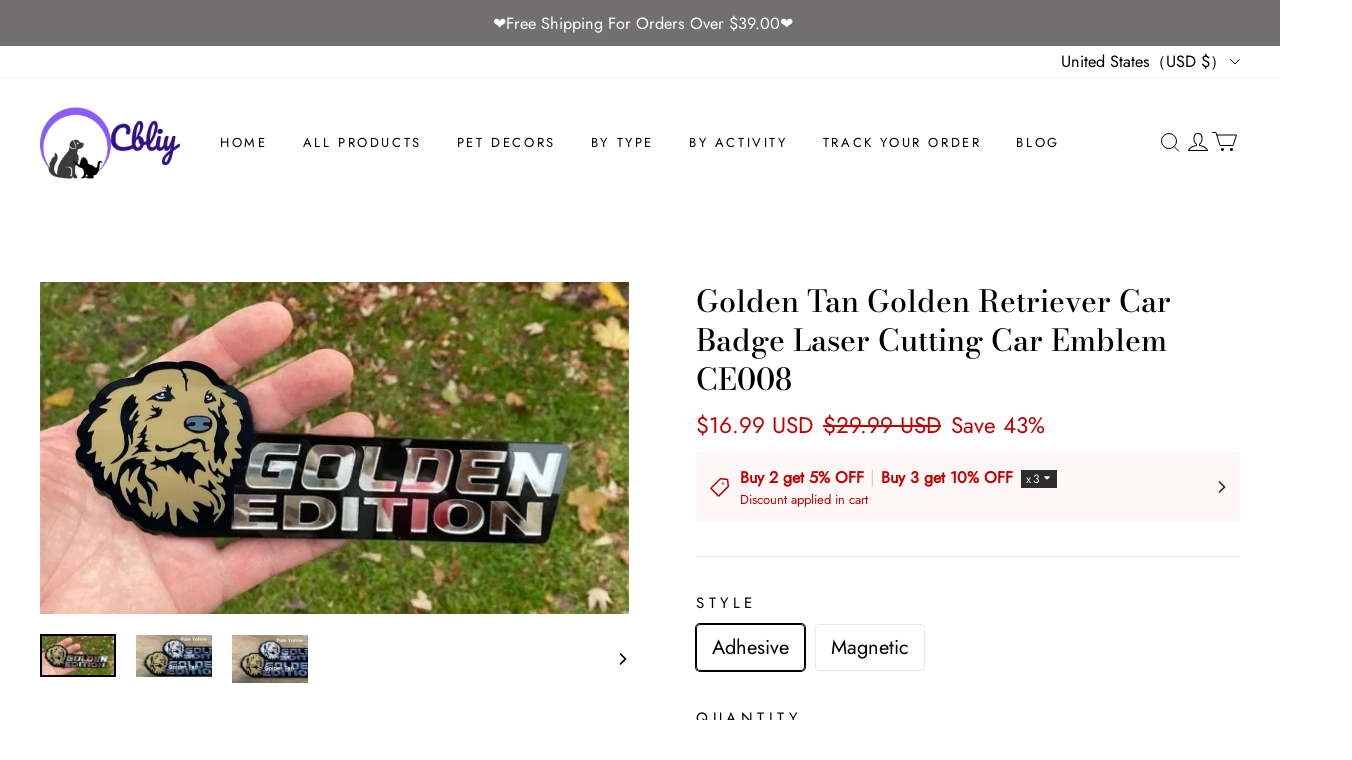

--- FILE ---
content_type: text/html; charset=utf-8
request_url: https://www.google.com/recaptcha/api2/aframe
body_size: 261
content:
<!DOCTYPE HTML><html><head><meta http-equiv="content-type" content="text/html; charset=UTF-8"></head><body><script nonce="FweRYbILYWO7NvkKQMm-TA">/** Anti-fraud and anti-abuse applications only. See google.com/recaptcha */ try{var clients={'sodar':'https://pagead2.googlesyndication.com/pagead/sodar?'};window.addEventListener("message",function(a){try{if(a.source===window.parent){var b=JSON.parse(a.data);var c=clients[b['id']];if(c){var d=document.createElement('img');d.src=c+b['params']+'&rc='+(localStorage.getItem("rc::a")?sessionStorage.getItem("rc::b"):"");window.document.body.appendChild(d);sessionStorage.setItem("rc::e",parseInt(sessionStorage.getItem("rc::e")||0)+1);localStorage.setItem("rc::h",'1768970722684');}}}catch(b){}});window.parent.postMessage("_grecaptcha_ready", "*");}catch(b){}</script></body></html>

--- FILE ---
content_type: text/javascript; charset=utf-8
request_url: https://front.myshopline.com/cdn/v1/plugin/app-code-block/sale/bundle/2026010509433333/js/bootstrap-chunk-4c55a4dc.js
body_size: 28032
content:
import{c as ln,A as ve,a as vr,_ as It,b as sn,P as yr,l as oe,e as k,s as zt,d as ne,y as le,h as un,f as ge,g as J,i as $t,r as cn,j as dn,B as Ht,D as fn,k as At,m as pn,n as qt,o as xe,S as hn}from"./index-a12ddeed.js";import{g as mr,c as vn,_ as yn,a as mn,b as je,d as gn,e as re,f as $e,W as he,P as bn,u as Sn,h as wn,i as _n,t as Wt,B as On,w as Re,L as mt,s as Pn,j as kn}from"./useCssVars-chunk-645a51e9.js";import{Q as Tn}from"./index-chunk-f1965adc.js";var En={exports:{}};(function(r){var e=function(n){var i=Object.prototype,t=i.hasOwnProperty,a=Object.defineProperty||function(c,d,f){c[d]=f.value},o,l=typeof Symbol=="function"?Symbol:{},s=l.iterator||"@@iterator",h=l.asyncIterator||"@@asyncIterator",p=l.toStringTag||"@@toStringTag";function u(c,d,f){return Object.defineProperty(c,d,{value:f,enumerable:!0,configurable:!0,writable:!0}),c[d]}try{u({},"")}catch(c){u=function(d,f,w){return d[f]=w}}function C(c,d,f,w){var g=d&&d.prototype instanceof x?d:x,D=Object.create(g.prototype),G=new W(w||[]);return a(D,"_invoke",{value:M(c,f,G)}),D}n.wrap=C;function _(c,d,f){try{return{type:"normal",arg:c.call(d,f)}}catch(w){return{type:"throw",arg:w}}}var m="suspendedStart",E="suspendedYield",L="executing",R="completed",v={};function x(){}function I(){}function N(){}var j={};u(j,s,function(){return this});var A=Object.getPrototypeOf,F=A&&A(A(V([])));F&&F!==i&&t.call(F,s)&&(j=F);var b=N.prototype=x.prototype=Object.create(j);I.prototype=N,a(b,"constructor",{value:N,configurable:!0}),a(N,"constructor",{value:I,configurable:!0}),I.displayName=u(N,p,"GeneratorFunction");function O(c){["next","throw","return"].forEach(function(d){u(c,d,function(f){return this._invoke(d,f)})})}n.isGeneratorFunction=function(c){var d=typeof c=="function"&&c.constructor;return d?d===I||(d.displayName||d.name)==="GeneratorFunction":!1},n.mark=function(c){return Object.setPrototypeOf?Object.setPrototypeOf(c,N):(c.__proto__=N,u(c,p,"GeneratorFunction")),c.prototype=Object.create(b),c},n.awrap=function(c){return{__await:c}};function P(c,d){function f(D,G,Y,q){var X=_(c[D],c,G);if(X.type==="throw")q(X.arg);else{var se=X.arg,ue=se.value;return ue&&typeof ue=="object"&&t.call(ue,"__await")?d.resolve(ue.__await).then(function(ae){f("next",ae,Y,q)},function(ae){f("throw",ae,Y,q)}):d.resolve(ue).then(function(ae){se.value=ae,Y(se)},function(ae){return f("throw",ae,Y,q)})}}var w;function g(D,G){function Y(){return new d(function(q,X){f(D,G,q,X)})}return w=w?w.then(Y,Y):Y()}a(this,"_invoke",{value:g})}O(P.prototype),u(P.prototype,h,function(){return this}),n.AsyncIterator=P,n.async=function(c,d,f,w,g){g===void 0&&(g=Promise);var D=new P(C(c,d,f,w),g);return n.isGeneratorFunction(d)?D:D.next().then(function(G){return G.done?G.value:D.next()})};function M(c,d,f){var w=m;return function(D,G){if(w===L)throw new Error("Generator is already running");if(w===R){if(D==="throw")throw G;return Z()}for(f.method=D,f.arg=G;;){var Y=f.delegate;if(Y){var q=y(Y,f);if(q){if(q===v)continue;return q}}if(f.method==="next")f.sent=f._sent=f.arg;else if(f.method==="throw"){if(w===m)throw w=R,f.arg;f.dispatchException(f.arg)}else f.method==="return"&&f.abrupt("return",f.arg);w=L;var X=_(c,d,f);if(X.type==="normal"){if(w=f.done?R:E,X.arg===v)continue;return{value:X.arg,done:f.done}}else X.type==="throw"&&(w=R,f.method="throw",f.arg=X.arg)}}}function y(c,d){var f=d.method,w=c.iterator[f];if(w===o)return d.delegate=null,f==="throw"&&c.iterator.return&&(d.method="return",d.arg=o,y(c,d),d.method==="throw")||f!=="return"&&(d.method="throw",d.arg=new TypeError("The iterator does not provide a '"+f+"' method")),v;var g=_(w,c.iterator,d.arg);if(g.type==="throw")return d.method="throw",d.arg=g.arg,d.delegate=null,v;var D=g.arg;if(!D)return d.method="throw",d.arg=new TypeError("iterator result is not an object"),d.delegate=null,v;if(D.done)d[c.resultName]=D.value,d.next=c.nextLoc,d.method!=="return"&&(d.method="next",d.arg=o);else return D;return d.delegate=null,v}O(b),u(b,p,"Generator"),u(b,s,function(){return this}),u(b,"toString",function(){return"[object Generator]"});function S(c){var d={tryLoc:c[0]};1 in c&&(d.catchLoc=c[1]),2 in c&&(d.finallyLoc=c[2],d.afterLoc=c[3]),this.tryEntries.push(d)}function U(c){var d=c.completion||{};d.type="normal",delete d.arg,c.completion=d}function W(c){this.tryEntries=[{tryLoc:"root"}],c.forEach(S,this),this.reset(!0)}n.keys=function(c){var d=Object(c),f=[];for(var w in d)f.push(w);return f.reverse(),function g(){for(;f.length;){var D=f.pop();if(D in d)return g.value=D,g.done=!1,g}return g.done=!0,g}};function V(c){if(c){var d=c[s];if(d)return d.call(c);if(typeof c.next=="function")return c;if(!isNaN(c.length)){var f=-1,w=function g(){for(;++f<c.length;)if(t.call(c,f))return g.value=c[f],g.done=!1,g;return g.value=o,g.done=!0,g};return w.next=w}}return{next:Z}}n.values=V;function Z(){return{value:o,done:!0}}return W.prototype={constructor:W,reset:function(c){if(this.prev=0,this.next=0,this.sent=this._sent=o,this.done=!1,this.delegate=null,this.method="next",this.arg=o,this.tryEntries.forEach(U),!c)for(var d in this)d.charAt(0)==="t"&&t.call(this,d)&&!isNaN(+d.slice(1))&&(this[d]=o)},stop:function(){this.done=!0;var c=this.tryEntries[0],d=c.completion;if(d.type==="throw")throw d.arg;return this.rval},dispatchException:function(c){if(this.done)throw c;var d=this;function f(q,X){return D.type="throw",D.arg=c,d.next=q,X&&(d.method="next",d.arg=o),!!X}for(var w=this.tryEntries.length-1;w>=0;--w){var g=this.tryEntries[w],D=g.completion;if(g.tryLoc==="root")return f("end");if(g.tryLoc<=this.prev){var G=t.call(g,"catchLoc"),Y=t.call(g,"finallyLoc");if(G&&Y){if(this.prev<g.catchLoc)return f(g.catchLoc,!0);if(this.prev<g.finallyLoc)return f(g.finallyLoc)}else if(G){if(this.prev<g.catchLoc)return f(g.catchLoc,!0)}else if(Y){if(this.prev<g.finallyLoc)return f(g.finallyLoc)}else throw new Error("try statement without catch or finally")}}},abrupt:function(c,d){for(var f=this.tryEntries.length-1;f>=0;--f){var w=this.tryEntries[f];if(w.tryLoc<=this.prev&&t.call(w,"finallyLoc")&&this.prev<w.finallyLoc){var g=w;break}}g&&(c==="break"||c==="continue")&&g.tryLoc<=d&&d<=g.finallyLoc&&(g=null);var D=g?g.completion:{};return D.type=c,D.arg=d,g?(this.method="next",this.next=g.finallyLoc,v):this.complete(D)},complete:function(c,d){if(c.type==="throw")throw c.arg;return c.type==="break"||c.type==="continue"?this.next=c.arg:c.type==="return"?(this.rval=this.arg=c.arg,this.method="return",this.next="end"):c.type==="normal"&&d&&(this.next=d),v},finish:function(c){for(var d=this.tryEntries.length-1;d>=0;--d){var f=this.tryEntries[d];if(f.finallyLoc===c)return this.complete(f.completion,f.afterLoc),U(f),v}},catch:function(c){for(var d=this.tryEntries.length-1;d>=0;--d){var f=this.tryEntries[d];if(f.tryLoc===c){var w=f.completion;if(w.type==="throw"){var g=w.arg;U(f)}return g}}throw new Error("illegal catch attempt")},delegateYield:function(c,d,f){return this.delegate={iterator:V(c),resultName:d,nextLoc:f},this.method==="next"&&(this.arg=o),v}},n}(r.exports);try{regeneratorRuntime=e}catch(n){typeof globalThis=="object"?globalThis.regeneratorRuntime=e:Function("r","regeneratorRuntime = r")(e)}})(En);const pe=mr(vn);var gr=function(){if(typeof Map<"u")return Map;function r(e,n){var i=-1;return e.some(function(t,a){return t[0]===n?(i=a,!0):!1}),i}return function(){function e(){this.__entries__=[]}return Object.defineProperty(e.prototype,"size",{get:function(){return this.__entries__.length},enumerable:!0,configurable:!0}),e.prototype.get=function(n){var i=r(this.__entries__,n),t=this.__entries__[i];return t&&t[1]},e.prototype.set=function(n,i){var t=r(this.__entries__,n);~t?this.__entries__[t][1]=i:this.__entries__.push([n,i])},e.prototype.delete=function(n){var i=this.__entries__,t=r(i,n);~t&&i.splice(t,1)},e.prototype.has=function(n){return!!~r(this.__entries__,n)},e.prototype.clear=function(){this.__entries__.splice(0)},e.prototype.forEach=function(n,i){i===void 0&&(i=null);for(var t=0,a=this.__entries__;t<a.length;t++){var o=a[t];n.call(i,o[1],o[0])}},e}()}(),gt=typeof window<"u"&&typeof document<"u"&&window.document===document,He=function(){return typeof global<"u"&&global.Math===Math?global:typeof self<"u"&&self.Math===Math?self:typeof window<"u"&&window.Math===Math?window:Function("return this")()}(),Cn=function(){return typeof requestAnimationFrame=="function"?requestAnimationFrame.bind(He):function(r){return setTimeout(function(){return r(Date.now())},1e3/60)}}(),Ln=2;function Mn(r,e){var n=!1,i=!1,t=0;function a(){n&&(n=!1,r()),i&&l()}function o(){Cn(a)}function l(){var s=Date.now();if(n){if(s-t<Ln)return;i=!0}else n=!0,i=!1,setTimeout(o,e);t=s}return l}var xn=20,jn=["top","right","bottom","left","width","height","size","weight"],Rn=typeof MutationObserver<"u",Nn=function(){function r(){this.connected_=!1,this.mutationEventsAdded_=!1,this.mutationsObserver_=null,this.observers_=[],this.onTransitionEnd_=this.onTransitionEnd_.bind(this),this.refresh=Mn(this.refresh.bind(this),xn)}return r.prototype.addObserver=function(e){~this.observers_.indexOf(e)||this.observers_.push(e),this.connected_||this.connect_()},r.prototype.removeObserver=function(e){var n=this.observers_,i=n.indexOf(e);~i&&n.splice(i,1),!n.length&&this.connected_&&this.disconnect_()},r.prototype.refresh=function(){var e=this.updateObservers_();e&&this.refresh()},r.prototype.updateObservers_=function(){var e=this.observers_.filter(function(n){return n.gatherActive(),n.hasActive()});return e.forEach(function(n){return n.broadcastActive()}),e.length>0},r.prototype.connect_=function(){!gt||this.connected_||(document.addEventListener("transitionend",this.onTransitionEnd_),window.addEventListener("resize",this.refresh),Rn?(this.mutationsObserver_=new MutationObserver(this.refresh),this.mutationsObserver_.observe(document,{attributes:!0,childList:!0,characterData:!0,subtree:!0})):(document.addEventListener("DOMSubtreeModified",this.refresh),this.mutationEventsAdded_=!0),this.connected_=!0)},r.prototype.disconnect_=function(){!gt||!this.connected_||(document.removeEventListener("transitionend",this.onTransitionEnd_),window.removeEventListener("resize",this.refresh),this.mutationsObserver_&&this.mutationsObserver_.disconnect(),this.mutationEventsAdded_&&document.removeEventListener("DOMSubtreeModified",this.refresh),this.mutationsObserver_=null,this.mutationEventsAdded_=!1,this.connected_=!1)},r.prototype.onTransitionEnd_=function(e){var n=e.propertyName,i=n===void 0?"":n,t=jn.some(function(a){return!!~i.indexOf(a)});t&&this.refresh()},r.getInstance=function(){return this.instance_||(this.instance_=new r),this.instance_},r.instance_=null,r}(),br=function(r,e){for(var n=0,i=Object.keys(e);n<i.length;n++){var t=i[n];Object.defineProperty(r,t,{value:e[t],enumerable:!1,writable:!1,configurable:!0})}return r},be=function(r){var e=r&&r.ownerDocument&&r.ownerDocument.defaultView;return e||He},Sr=Ze(0,0,0,0);function Ae(r){return parseFloat(r)||0}function Gt(r){for(var e=[],n=1;n<arguments.length;n++)e[n-1]=arguments[n];return e.reduce(function(i,t){var a=r["border-"+t+"-width"];return i+Ae(a)},0)}function Dn(r){for(var e=["top","right","bottom","left"],n={},i=0,t=e;i<t.length;i++){var a=t[i],o=r["padding-"+a];n[a]=Ae(o)}return n}function In(r){var e=r.getBBox();return Ze(0,0,e.width,e.height)}function zn(r){var e=r.clientWidth,n=r.clientHeight;if(!e&&!n)return Sr;var i=be(r).getComputedStyle(r),t=Dn(i),a=t.left+t.right,o=t.top+t.bottom,l=Ae(i.width),s=Ae(i.height);if(i.boxSizing==="border-box"&&(Math.round(l+a)!==e&&(l-=Gt(i,"left","right")+a),Math.round(s+o)!==n&&(s-=Gt(i,"top","bottom")+o)),!Hn(r)){var h=Math.round(l+a)-e,p=Math.round(s+o)-n;Math.abs(h)!==1&&(l-=h),Math.abs(p)!==1&&(s-=p)}return Ze(t.left,t.top,l,s)}var $n=function(){return typeof SVGGraphicsElement<"u"?function(r){return r instanceof be(r).SVGGraphicsElement}:function(r){return r instanceof be(r).SVGElement&&typeof r.getBBox=="function"}}();function Hn(r){return r===be(r).document.documentElement}function An(r){return gt?$n(r)?In(r):zn(r):Sr}function qn(r){var e=r.x,n=r.y,i=r.width,t=r.height,a=typeof DOMRectReadOnly<"u"?DOMRectReadOnly:Object,o=Object.create(a.prototype);return br(o,{x:e,y:n,width:i,height:t,top:n,right:e+i,bottom:t+n,left:e}),o}function Ze(r,e,n,i){return{x:r,y:e,width:n,height:i}}var Wn=function(){function r(e){this.broadcastWidth=0,this.broadcastHeight=0,this.contentRect_=Ze(0,0,0,0),this.target=e}return r.prototype.isActive=function(){var e=An(this.target);return this.contentRect_=e,e.width!==this.broadcastWidth||e.height!==this.broadcastHeight},r.prototype.broadcastRect=function(){var e=this.contentRect_;return this.broadcastWidth=e.width,this.broadcastHeight=e.height,e},r}(),Gn=function(){function r(e,n){var i=qn(n);br(this,{target:e,contentRect:i})}return r}(),Fn=function(){function r(e,n,i){if(this.activeObservations_=[],this.observations_=new gr,typeof e!="function")throw new TypeError("The callback provided as parameter 1 is not a function.");this.callback_=e,this.controller_=n,this.callbackCtx_=i}return r.prototype.observe=function(e){if(!arguments.length)throw new TypeError("1 argument required, but only 0 present.");if(!(typeof Element>"u"||!(Element instanceof Object))){if(!(e instanceof be(e).Element))throw new TypeError('parameter 1 is not of type "Element".');var n=this.observations_;n.has(e)||(n.set(e,new Wn(e)),this.controller_.addObserver(this),this.controller_.refresh())}},r.prototype.unobserve=function(e){if(!arguments.length)throw new TypeError("1 argument required, but only 0 present.");if(!(typeof Element>"u"||!(Element instanceof Object))){if(!(e instanceof be(e).Element))throw new TypeError('parameter 1 is not of type "Element".');var n=this.observations_;!n.has(e)||(n.delete(e),n.size||this.controller_.removeObserver(this))}},r.prototype.disconnect=function(){this.clearActive(),this.observations_.clear(),this.controller_.removeObserver(this)},r.prototype.gatherActive=function(){var e=this;this.clearActive(),this.observations_.forEach(function(n){n.isActive()&&e.activeObservations_.push(n)})},r.prototype.broadcastActive=function(){if(!!this.hasActive()){var e=this.callbackCtx_,n=this.activeObservations_.map(function(i){return new Gn(i.target,i.broadcastRect())});this.callback_.call(e,n,e),this.clearActive()}},r.prototype.clearActive=function(){this.activeObservations_.splice(0)},r.prototype.hasActive=function(){return this.activeObservations_.length>0},r}(),wr=typeof WeakMap<"u"?new WeakMap:new gr,_r=function(){function r(e){if(!(this instanceof r))throw new TypeError("Cannot call a class as a function.");if(!arguments.length)throw new TypeError("1 argument required, but only 0 present.");var n=Nn.getInstance(),i=new Fn(e,n,this);wr.set(this,i)}return r}();["observe","unobserve","disconnect"].forEach(function(r){_r.prototype[r]=function(){var e;return(e=wr.get(this))[r].apply(e,arguments)}});var Un=function(){return typeof He.ResizeObserver<"u"?He.ResizeObserver:_r}();const Qn=Object.freeze(Object.defineProperty({__proto__:null,default:Un},Symbol.toStringTag,{value:"Module"})),Or=({className:r,id:e},n)=>{var t;let i=document.getElementById(e);return i||(i=document.createElement("div"),i.id=e),r&&![...i.classList].includes(r)&&i.classList.add(...r.split(/\s+/)),(t=n==null?void 0:n.parentNode)==null||t.insertBefore(i,n!=null?n:null),i.isConnected?i:null},Pr=({className:r,id:e},n)=>{let i=document.getElementById(e);return i||(i=document.createElement("div"),i.id=e),r&&![...i.classList].includes(r)&&i.classList.add(...r.split(/\s+/)),n==null||n.insertBefore(i,null),i.isConnected?i:null},kr=(r,e)=>{const n=e instanceof Element?e:e?document.querySelector(e):null;return e&&!n?null:Pr(r,n)},bt=(r,e)=>{const n=e instanceof Element?e:e?document.querySelector(e):null;return e&&!n?null:Or(r,n)},qe=(r,e)=>{const n=e instanceof Element?e:e?document.querySelector(e):null;return e&&!n?null:n!=null&&n.nextElementSibling?Or(r,n==null?void 0:n.nextElementSibling):Pr(r,n==null?void 0:n.parentNode)};let ke,it;const Yn=['[data-section-type="main-product"]','[id^="shopline-section-template--product"]','[id^="MainProduct-"]'],Bn=["[data-ssr-product-detail]",'[data-section-type="product-preview"]',".page-product-detail .product-preview-container"],Ft=r=>{for(const e of r){const n=document.querySelector(e);if(n)return n}return null},Ee=()=>{var e;if(ke&&ke.isConnected!==!1)return ke;const r=ln()?Ft(Yn):Ft(Bn);return ke=((e=r==null?void 0:r.closest)==null?void 0:e.call(r,'[id^="shopline-section"], .shopline-section, .section'))||r||document.body,ke},Ha=()=>{var r,e,n;return it=it||((n=(e=(r=Ee())==null?void 0:r.querySelector("[data-section-id]"))==null?void 0:e.getAttribute("data-section-id"))!=null?n:"main-product-info"),it},Kn='[data-ssr-plugin-pdp-checkout-button-list], .shopline-product-form:not([id$="float"]) .product-form__buttons, .shopline-product-form:not([id$="float"]) .form__buttons';function Vn(r){const e=[];return Ee().querySelectorAll(Kn).forEach(i=>{const t=i.closest(".display-none-tablet");t?e.push(t):i!=null&&i.offsetParent&&e.push(i)}),e.map((i,t)=>{const a=i==null?void 0:i.querySelector(".pdp_add_to_cart_productDetail, button:not([data-ssr-plugin-pdp-button-sold-out])");return bt({id:`bundle-popup-${r}-${t}`,className:`bundle-popup-root popup-id-${r} notranslate`},i!=null&&i.classList.contains("display-none-tablet")?i:a!=null&&a.offsetParent?a:i)})}const Ut='[data-ssr-plugin-pdp-checkout-button-list], .shopline-product-form:not([id$="float"]) .product-form__buttons, .shopline-product-form:not([id$="float"]) .form__buttons',Qt='[id^="Quantity-Form-"], .product-detail__quantity-selector';function Xn(r,e){var a;const n=Ee();if(e){const o=[];return n.querySelectorAll(Ut).forEach(l=>{const s=l.closest(".display-none-tablet");s?o.push(s):l!=null&&l.offsetParent&&o.push(l)}),o==null?void 0:o.map((l,s)=>{const h=l==null?void 0:l.querySelector(".pdp_add_to_cart_productDetail, button:not([data-ssr-plugin-pdp-button-sold-out])");return bt({id:`bundle-addOns-${r}-${s}`,className:`bundle-addOns-root addOns-id-${r} notranslate`},l!=null&&l.classList.contains("display-none-tablet")?l:h!=null&&h.offsetParent?h:l)})}let i=n.querySelector(Ut);const t=(a=i==null?void 0:i.closest)==null?void 0:a.call(i,".display-none-tablet");if(t?i=t:i!=null&&i.offsetParent||(i=null),r===ve.SINGLE||r===ve.SLIDE){const o=[...document.querySelectorAll(".sales-bundle-addons__app-block")];return vr()?o!=null&&o.length?o.map((l,s)=>kr({id:`bundle-addOns-${r}-${s}`},l)):[]:[qe({id:`bundle-addOns-${r}-${0}`,className:`bundle-addOns-root addOns-id-${r} notranslate`},i||n.querySelector(Qt))]}return i?[bt({id:`bundle-addOns-${r}-${0}`,className:`bundle-addOns-root addOns-id-${r} notranslate`},i)]:[qe({id:`bundle-addOns-${r}-${0}`,className:`bundle-addOns-root addOns-id-${r} notranslate`},n.querySelector(Qt))]}var Tr=function(){function r(e){mn(this,r),sn(this,"storageService",void 0),this.storageService=e}return yn(r,[{key:"set",value:function(n){var i=arguments.length>1&&arguments[1]!==void 0?arguments[1]:{};try{var t=It({},i);this.storageService.setItem(n,JSON.stringify(t))}catch(a){}}},{key:"get",value:function(n){var i={};try{var t=JSON.parse(this.storageService.getItem(n));t&&(i=It({},t))}catch(a){}return i}},{key:"removeJsonKey",value:function(n,i){var t=this.get(n);t&&n in t&&(delete t[i],this.set(n,t))}},{key:"remove",value:function(){for(var n=this,i=arguments.length,t=new Array(i),a=0;a<i;a++)t[a]=arguments[a];t.forEach(function(o){return n.storageService.removeItem(o)})}},{key:"clear",value:function(){this.storageService.clear()}}]),r}();new Tr(window.localStorage);var Er=new Tr(window.sessionStorage);const Cr="m_bundle_plugin_session";var Lt=(r=>(r.POPUP_PUSH_FREQUENCY="popup_push_frequency",r))(Lt||{});function Aa(r){r===yr.ONLY_ONE&&Er.set(Cr,{[Lt.POPUP_PUSH_FREQUENCY]:1})}function Zn(r,e){return r&&e?r===yr.ONLY_ONE?!Er.get(Cr)[Lt.POPUP_PUSH_FREQUENCY]:!0:!1}var Lr={},Mr={},Je={},xr={};(function(r){Object.defineProperty(r,"__esModule",{value:!0}),r.default=void 0;var e={animating:!1,autoplaying:null,currentDirection:0,currentLeft:null,currentSlide:0,direction:1,dragging:!1,edgeDragged:!1,initialized:!1,lazyLoadedList:[],listHeight:null,listWidth:null,scrolling:!1,slideCount:null,slideHeight:null,slideWidth:null,swipeLeft:null,swiped:!1,swiping:!1,touchObject:{startX:0,startY:0,curX:0,curY:0},trackStyle:{},trackWidth:0,targetSlide:0};r.default=e})(xr);var Jn="Expected a function",Yt=0/0,ei="[object Symbol]",ti=/^\s+|\s+$/g,ri=/^[-+]0x[0-9a-f]+$/i,ni=/^0b[01]+$/i,ii=/^0o[0-7]+$/i,oi=parseInt,ai=typeof je=="object"&&je&&je.Object===Object&&je,li=typeof self=="object"&&self&&self.Object===Object&&self,si=ai||li||Function("return this")(),ui=Object.prototype,ci=ui.toString,di=Math.max,fi=Math.min,ot=function(){return si.Date.now()};function pi(r,e,n){var i,t,a,o,l,s,h=0,p=!1,u=!1,C=!0;if(typeof r!="function")throw new TypeError(Jn);e=Bt(e)||0,St(n)&&(p=!!n.leading,u="maxWait"in n,a=u?di(Bt(n.maxWait)||0,e):a,C="trailing"in n?!!n.trailing:C);function _(j){var A=i,F=t;return i=t=void 0,h=j,o=r.apply(F,A),o}function m(j){return h=j,l=setTimeout(R,e),p?_(j):o}function E(j){var A=j-s,F=j-h,b=e-A;return u?fi(b,a-F):b}function L(j){var A=j-s,F=j-h;return s===void 0||A>=e||A<0||u&&F>=a}function R(){var j=ot();if(L(j))return v(j);l=setTimeout(R,E(j))}function v(j){return l=void 0,C&&i?_(j):(i=t=void 0,o)}function x(){l!==void 0&&clearTimeout(l),h=0,i=s=t=l=void 0}function I(){return l===void 0?o:v(ot())}function N(){var j=ot(),A=L(j);if(i=arguments,t=this,s=j,A){if(l===void 0)return m(s);if(u)return l=setTimeout(R,e),_(s)}return l===void 0&&(l=setTimeout(R,e)),o}return N.cancel=x,N.flush=I,N}function St(r){var e=typeof r;return!!r&&(e=="object"||e=="function")}function hi(r){return!!r&&typeof r=="object"}function vi(r){return typeof r=="symbol"||hi(r)&&ci.call(r)==ei}function Bt(r){if(typeof r=="number")return r;if(vi(r))return Yt;if(St(r)){var e=typeof r.valueOf=="function"?r.valueOf():r;r=St(e)?e+"":e}if(typeof r!="string")return r===0?r:+r;r=r.replace(ti,"");var n=ni.test(r);return n||ii.test(r)?oi(r.slice(2),n?2:8):ri.test(r)?Yt:+r}var yi=pi,Le={exports:{}};/*!
	Copyright (c) 2018 Jed Watson.
	Licensed under the MIT License (MIT), see
	http://jedwatson.github.io/classnames
*/(function(r){(function(){var e={}.hasOwnProperty;function n(){for(var a="",o=0;o<arguments.length;o++){var l=arguments[o];l&&(a=t(a,i(l)))}return a}function i(a){if(typeof a=="string"||typeof a=="number")return a;if(typeof a!="object")return"";if(Array.isArray(a))return n.apply(null,a);if(a.toString!==Object.prototype.toString&&!a.toString.toString().includes("[native code]"))return a.toString();var o="";for(var l in a)e.call(a,l)&&a[l]&&(o=t(o,l));return o}function t(a,o){return o?a?a+" "+o:a+o:a}r.exports?(n.default=n,r.exports=n):window.classNames=n})()})(Le);var T={},Mt={};(function(r){Object.defineProperty(r,"__esModule",{value:!0}),r.default=void 0;var e=n(pe);function n(t){return t&&t.__esModule?t:{default:t}}var i={accessibility:!0,adaptiveHeight:!1,afterChange:null,appendDots:function(a){return e.default.createElement("ul",{style:{display:"block"}},a)},arrows:!0,autoplay:!1,autoplaySpeed:3e3,beforeChange:null,centerMode:!1,centerPadding:"50px",className:"",cssEase:"ease",customPaging:function(a){return e.default.createElement("button",null,a+1)},dots:!1,dotsClass:"slick-dots",draggable:!0,easing:"linear",edgeFriction:.35,fade:!1,focusOnSelect:!1,infinite:!0,initialSlide:0,lazyLoad:null,nextArrow:null,onEdge:null,onInit:null,onLazyLoadError:null,onReInit:null,pauseOnDotsHover:!1,pauseOnFocus:!1,pauseOnHover:!0,prevArrow:null,responsive:null,rows:1,rtl:!1,slide:"div",slidesPerRow:1,slidesToScroll:1,slidesToShow:1,speed:500,swipe:!0,swipeEvent:null,swipeToSlide:!1,touchMove:!0,touchThreshold:5,useCSS:!0,useTransform:!0,variableWidth:!1,vertical:!1,waitForAnimate:!0,asNavFor:null};r.default=i})(Mt);Object.defineProperty(T,"__esModule",{value:!0});T.checkSpecKeys=T.checkNavigable=T.changeSlide=T.canUseDOM=T.canGoNext=void 0;T.clamp=Rr;T.extractObject=void 0;T.filterSettings=xi;T.validSettings=T.swipeStart=T.swipeMove=T.swipeEnd=T.slidesOnRight=T.slidesOnLeft=T.slideHandler=T.siblingDirection=T.safePreventDefault=T.lazyStartIndex=T.lazySlidesOnRight=T.lazySlidesOnLeft=T.lazyEndIndex=T.keyHandler=T.initializedState=T.getWidth=T.getTrackLeft=T.getTrackCSS=T.getTrackAnimateCSS=T.getTotalSlides=T.getSwipeDirection=T.getSlideCount=T.getRequiredLazySlides=T.getPreClones=T.getPostClones=T.getOnDemandLazySlides=T.getNavigableIndexes=T.getHeight=void 0;var mi=jr(pe),gi=jr(Mt);function jr(r){return r&&r.__esModule?r:{default:r}}function Ce(r){return Ce=typeof Symbol=="function"&&typeof Symbol.iterator=="symbol"?function(e){return typeof e}:function(e){return e&&typeof Symbol=="function"&&e.constructor===Symbol&&e!==Symbol.prototype?"symbol":typeof e},Ce(r)}function Kt(r,e){var n=Object.keys(r);if(Object.getOwnPropertySymbols){var i=Object.getOwnPropertySymbols(r);e&&(i=i.filter(function(t){return Object.getOwnPropertyDescriptor(r,t).enumerable})),n.push.apply(n,i)}return n}function B(r){for(var e=1;e<arguments.length;e++){var n=arguments[e]!=null?arguments[e]:{};e%2?Kt(Object(n),!0).forEach(function(i){bi(r,i,n[i])}):Object.getOwnPropertyDescriptors?Object.defineProperties(r,Object.getOwnPropertyDescriptors(n)):Kt(Object(n)).forEach(function(i){Object.defineProperty(r,i,Object.getOwnPropertyDescriptor(n,i))})}return r}function bi(r,e,n){return e=Si(e),e in r?Object.defineProperty(r,e,{value:n,enumerable:!0,configurable:!0,writable:!0}):r[e]=n,r}function Si(r){var e=wi(r,"string");return Ce(e)=="symbol"?e:String(e)}function wi(r,e){if(Ce(r)!="object"||!r)return r;var n=r[Symbol.toPrimitive];if(n!==void 0){var i=n.call(r,e||"default");if(Ce(i)!="object")return i;throw new TypeError("@@toPrimitive must return a primitive value.")}return(e==="string"?String:Number)(r)}function Rr(r,e,n){return Math.max(e,Math.min(r,n))}var ye=T.safePreventDefault=function(e){var n=["onTouchStart","onTouchMove","onWheel"];n.includes(e._reactName)||e.preventDefault()},Nr=T.getOnDemandLazySlides=function(e){for(var n=[],i=Dr(e),t=Ir(e),a=i;a<t;a++)e.lazyLoadedList.indexOf(a)<0&&n.push(a);return n};T.getRequiredLazySlides=function(e){for(var n=[],i=Dr(e),t=Ir(e),a=i;a<t;a++)n.push(a);return n};var Dr=T.lazyStartIndex=function(e){return e.currentSlide-_i(e)},Ir=T.lazyEndIndex=function(e){return e.currentSlide+Oi(e)},_i=T.lazySlidesOnLeft=function(e){return e.centerMode?Math.floor(e.slidesToShow/2)+(parseInt(e.centerPadding)>0?1:0):0},Oi=T.lazySlidesOnRight=function(e){return e.centerMode?Math.floor((e.slidesToShow-1)/2)+1+(parseInt(e.centerPadding)>0?1:0):e.slidesToShow},wt=T.getWidth=function(e){return e&&e.offsetWidth||0},zr=T.getHeight=function(e){return e&&e.offsetHeight||0},$r=T.getSwipeDirection=function(e){var n=arguments.length>1&&arguments[1]!==void 0?arguments[1]:!1,i,t,a,o;return i=e.startX-e.curX,t=e.startY-e.curY,a=Math.atan2(t,i),o=Math.round(a*180/Math.PI),o<0&&(o=360-Math.abs(o)),o<=45&&o>=0||o<=360&&o>=315?"left":o>=135&&o<=225?"right":n===!0?o>=35&&o<=135?"up":"down":"vertical"},Hr=T.canGoNext=function(e){var n=!0;return e.infinite||(e.centerMode&&e.currentSlide>=e.slideCount-1||e.slideCount<=e.slidesToShow||e.currentSlide>=e.slideCount-e.slidesToShow)&&(n=!1),n};T.extractObject=function(e,n){var i={};return n.forEach(function(t){return i[t]=e[t]}),i};T.initializedState=function(e){var n=mi.default.Children.count(e.children),i=e.listRef,t=Math.ceil(wt(i)),a=e.trackRef&&e.trackRef.node,o=Math.ceil(wt(a)),l;if(e.vertical)l=t;else{var s=e.centerMode&&parseInt(e.centerPadding)*2;typeof e.centerPadding=="string"&&e.centerPadding.slice(-1)==="%"&&(s*=t/100),l=Math.ceil((t-s)/e.slidesToShow)}var h=i&&zr(i.querySelector('[data-index="0"]')),p=h*e.slidesToShow,u=e.currentSlide===void 0?e.initialSlide:e.currentSlide;e.rtl&&e.currentSlide===void 0&&(u=n-1-e.initialSlide);var C=e.lazyLoadedList||[],_=Nr(B(B({},e),{},{currentSlide:u,lazyLoadedList:C}));C=C.concat(_);var m={slideCount:n,slideWidth:l,listWidth:t,trackWidth:o,currentSlide:u,slideHeight:h,listHeight:p,lazyLoadedList:C};return e.autoplaying===null&&e.autoplay&&(m.autoplaying="playing"),m};T.slideHandler=function(e){var n=e.waitForAnimate,i=e.animating,t=e.fade,a=e.infinite,o=e.index,l=e.slideCount,s=e.lazyLoad,h=e.currentSlide,p=e.centerMode,u=e.slidesToScroll,C=e.slidesToShow,_=e.useCSS,m=e.lazyLoadedList;if(n&&i)return{};var E=o,L,R,v,x={},I={},N=a?o:Rr(o,0,l-1);if(t){if(!a&&(o<0||o>=l))return{};o<0?E=o+l:o>=l&&(E=o-l),s&&m.indexOf(E)<0&&(m=m.concat(E)),x={animating:!0,currentSlide:E,lazyLoadedList:m,targetSlide:E},I={animating:!1,targetSlide:E}}else L=E,E<0?(L=E+l,a?l%u!==0&&(L=l-l%u):L=0):!Hr(e)&&E>h?E=L=h:p&&E>=l?(E=a?l:l-1,L=a?0:l-1):E>=l&&(L=E-l,a?l%u!==0&&(L=0):L=l-C),!a&&E+C>=l&&(L=l-C),R=Ge(B(B({},e),{},{slideIndex:E})),v=Ge(B(B({},e),{},{slideIndex:L})),a||(R===v&&(E=L),R=v),s&&(m=m.concat(Nr(B(B({},e),{},{currentSlide:E})))),_?(x={animating:!0,currentSlide:L,trackStyle:Ar(B(B({},e),{},{left:R})),lazyLoadedList:m,targetSlide:N},I={animating:!1,currentSlide:L,trackStyle:We(B(B({},e),{},{left:v})),swipeLeft:null,targetSlide:N}):x={currentSlide:L,trackStyle:We(B(B({},e),{},{left:v})),lazyLoadedList:m,targetSlide:N};return{state:x,nextState:I}};T.changeSlide=function(e,n){var i,t,a,o,l,s=e.slidesToScroll,h=e.slidesToShow,p=e.slideCount,u=e.currentSlide,C=e.targetSlide,_=e.lazyLoad,m=e.infinite;if(o=p%s!==0,i=o?0:(p-u)%s,n.message==="previous")a=i===0?s:h-i,l=u-a,_&&!m&&(t=u-a,l=t===-1?p-1:t),m||(l=C-s);else if(n.message==="next")a=i===0?s:i,l=u+a,_&&!m&&(l=(u+s)%p+i),m||(l=C+s);else if(n.message==="dots")l=n.index*n.slidesToScroll;else if(n.message==="children"){if(l=n.index,m){var E=Ei(B(B({},e),{},{targetSlide:l}));l>n.currentSlide&&E==="left"?l=l-p:l<n.currentSlide&&E==="right"&&(l=l+p)}}else n.message==="index"&&(l=Number(n.index));return l};T.keyHandler=function(e,n,i){return e.target.tagName.match("TEXTAREA|INPUT|SELECT")||!n?"":e.keyCode===37?i?"next":"previous":e.keyCode===39?i?"previous":"next":""};T.swipeStart=function(e,n,i){return e.target.tagName==="IMG"&&ye(e),!n||!i&&e.type.indexOf("mouse")!==-1?"":{dragging:!0,touchObject:{startX:e.touches?e.touches[0].pageX:e.clientX,startY:e.touches?e.touches[0].pageY:e.clientY,curX:e.touches?e.touches[0].pageX:e.clientX,curY:e.touches?e.touches[0].pageY:e.clientY}}};T.swipeMove=function(e,n){var i=n.scrolling,t=n.animating,a=n.vertical,o=n.swipeToSlide,l=n.verticalSwiping,s=n.rtl,h=n.currentSlide,p=n.edgeFriction,u=n.edgeDragged,C=n.onEdge,_=n.swiped,m=n.swiping,E=n.slideCount,L=n.slidesToScroll,R=n.infinite,v=n.touchObject,x=n.swipeEvent,I=n.listHeight,N=n.listWidth;if(!i){if(t)return ye(e);a&&o&&l&&ye(e);var j,A={},F=Ge(n);v.curX=e.touches?e.touches[0].pageX:e.clientX,v.curY=e.touches?e.touches[0].pageY:e.clientY,v.swipeLength=Math.round(Math.sqrt(Math.pow(v.curX-v.startX,2)));var b=Math.round(Math.sqrt(Math.pow(v.curY-v.startY,2)));if(!l&&!m&&b>10)return{scrolling:!0};l&&(v.swipeLength=b);var O=(s?-1:1)*(v.curX>v.startX?1:-1);l&&(O=v.curY>v.startY?1:-1);var P=Math.ceil(E/L),M=$r(n.touchObject,l),y=v.swipeLength;return R||(h===0&&(M==="right"||M==="down")||h+1>=P&&(M==="left"||M==="up")||!Hr(n)&&(M==="left"||M==="up"))&&(y=v.swipeLength*p,u===!1&&C&&(C(M),A.edgeDragged=!0)),!_&&x&&(x(M),A.swiped=!0),a?j=F+y*(I/N)*O:s?j=F-y*O:j=F+y*O,l&&(j=F+y*O),A=B(B({},A),{},{touchObject:v,swipeLeft:j,trackStyle:We(B(B({},n),{},{left:j}))}),Math.abs(v.curX-v.startX)<Math.abs(v.curY-v.startY)*.8||v.swipeLength>10&&(A.swiping=!0,ye(e)),A}};T.swipeEnd=function(e,n){var i=n.dragging,t=n.swipe,a=n.touchObject,o=n.listWidth,l=n.touchThreshold,s=n.verticalSwiping,h=n.listHeight,p=n.swipeToSlide,u=n.scrolling,C=n.onSwipe,_=n.targetSlide,m=n.currentSlide,E=n.infinite;if(!i)return t&&ye(e),{};var L=s?h/l:o/l,R=$r(a,s),v={dragging:!1,edgeDragged:!1,scrolling:!1,swiping:!1,swiped:!1,swipeLeft:null,touchObject:{}};if(u||!a.swipeLength)return v;if(a.swipeLength>L){ye(e),C&&C(R);var x,I,N=E?m:_;switch(R){case"left":case"up":I=N+Xt(n),x=p?Vt(n,I):I,v.currentDirection=0;break;case"right":case"down":I=N-Xt(n),x=p?Vt(n,I):I,v.currentDirection=1;break;default:x=N}v.triggerSlideHandler=x}else{var j=Ge(n);v.trackStyle=Ar(B(B({},n),{},{left:j}))}return v};var Pi=T.getNavigableIndexes=function(e){for(var n=e.infinite?e.slideCount*2:e.slideCount,i=e.infinite?e.slidesToShow*-1:0,t=e.infinite?e.slidesToShow*-1:0,a=[];i<n;)a.push(i),i=t+e.slidesToScroll,t+=Math.min(e.slidesToScroll,e.slidesToShow);return a},Vt=T.checkNavigable=function(e,n){var i=Pi(e),t=0;if(n>i[i.length-1])n=i[i.length-1];else for(var a in i){if(n<i[a]){n=t;break}t=i[a]}return n},Xt=T.getSlideCount=function(e){var n=e.centerMode?e.slideWidth*Math.floor(e.slidesToShow/2):0;if(e.swipeToSlide){var i,t=e.listRef,a=t.querySelectorAll&&t.querySelectorAll(".slick-slide")||[];if(Array.from(a).every(function(s){if(e.vertical){if(s.offsetTop+zr(s)/2>e.swipeLeft*-1)return i=s,!1}else if(s.offsetLeft-n+wt(s)/2>e.swipeLeft*-1)return i=s,!1;return!0}),!i)return 0;var o=e.rtl===!0?e.slideCount-e.currentSlide:e.currentSlide,l=Math.abs(i.dataset.index-o)||1;return l}else return e.slidesToScroll},xt=T.checkSpecKeys=function(e,n){return n.reduce(function(i,t){return i&&e.hasOwnProperty(t)},!0)?null:window[window.__sl_console__?"__sl_console__":"console"].error("Keys Missing:",e)},We=T.getTrackCSS=function(e){xt(e,["left","variableWidth","slideCount","slidesToShow","slideWidth"]);var n,i,t=e.slideCount+2*e.slidesToShow;e.vertical?i=t*e.slideHeight:n=Ti(e)*e.slideWidth;var a={opacity:1,transition:"",WebkitTransition:""};if(e.useTransform){var o=e.vertical?"translate3d(0px, "+e.left+"px, 0px)":"translate3d("+e.left+"px, 0px, 0px)",l=e.vertical?"translate3d(0px, "+e.left+"px, 0px)":"translate3d("+e.left+"px, 0px, 0px)",s=e.vertical?"translateY("+e.left+"px)":"translateX("+e.left+"px)";a=B(B({},a),{},{WebkitTransform:o,transform:l,msTransform:s})}else e.vertical?a.top=e.left:a.left=e.left;return e.fade&&(a={opacity:1}),n&&(a.width=n),i&&(a.height=i),window&&!window.addEventListener&&window.attachEvent&&(e.vertical?a.marginTop=e.left+"px":a.marginLeft=e.left+"px"),a},Ar=T.getTrackAnimateCSS=function(e){xt(e,["left","variableWidth","slideCount","slidesToShow","slideWidth","speed","cssEase"]);var n=We(e);return e.useTransform?(n.WebkitTransition="-webkit-transform "+e.speed+"ms "+e.cssEase,n.transition="transform "+e.speed+"ms "+e.cssEase):e.vertical?n.transition="top "+e.speed+"ms "+e.cssEase:n.transition="left "+e.speed+"ms "+e.cssEase,n},Ge=T.getTrackLeft=function(e){if(e.unslick)return 0;xt(e,["slideIndex","trackRef","infinite","centerMode","slideCount","slidesToShow","slidesToScroll","slideWidth","listWidth","variableWidth","slideHeight"]);var n=e.slideIndex,i=e.trackRef,t=e.infinite,a=e.centerMode,o=e.slideCount,l=e.slidesToShow,s=e.slidesToScroll,h=e.slideWidth,p=e.listWidth,u=e.variableWidth,C=e.slideHeight,_=e.fade,m=e.vertical,E=0,L,R,v=0;if(_||e.slideCount===1)return 0;var x=0;if(t?(x=-ze(e),o%s!==0&&n+s>o&&(x=-(n>o?l-(n-o):o%s)),a&&(x+=parseInt(l/2))):(o%s!==0&&n+s>o&&(x=l-o%s),a&&(x=parseInt(l/2))),E=x*h,v=x*C,m?L=n*C*-1+v:L=n*h*-1+E,u===!0){var I,N=i&&i.node;if(I=n+ze(e),R=N&&N.childNodes[I],L=R?R.offsetLeft*-1:0,a===!0){I=t?n+ze(e):n,R=N&&N.children[I],L=0;for(var j=0;j<I;j++)L-=N&&N.children[j]&&N.children[j].offsetWidth;L-=parseInt(e.centerPadding),L+=R&&(p-R.offsetWidth)/2}}return L},ze=T.getPreClones=function(e){return e.unslick||!e.infinite?0:e.variableWidth?e.slideCount:e.slidesToShow+(e.centerMode?1:0)},ki=T.getPostClones=function(e){return e.unslick||!e.infinite?0:e.slideCount},Ti=T.getTotalSlides=function(e){return e.slideCount===1?1:ze(e)+e.slideCount+ki(e)},Ei=T.siblingDirection=function(e){return e.targetSlide>e.currentSlide?e.targetSlide>e.currentSlide+Ci(e)?"left":"right":e.targetSlide<e.currentSlide-Li(e)?"right":"left"},Ci=T.slidesOnRight=function(e){var n=e.slidesToShow,i=e.centerMode,t=e.rtl,a=e.centerPadding;if(i){var o=(n-1)/2+1;return parseInt(a)>0&&(o+=1),t&&n%2===0&&(o+=1),o}return t?0:n-1},Li=T.slidesOnLeft=function(e){var n=e.slidesToShow,i=e.centerMode,t=e.rtl,a=e.centerPadding;if(i){var o=(n-1)/2+1;return parseInt(a)>0&&(o+=1),!t&&n%2===0&&(o+=1),o}return t?n-1:0};T.canUseDOM=function(){return!!(typeof window<"u"&&window.document&&window.document.createElement)};var Mi=T.validSettings=Object.keys(gi.default);function xi(r){return Mi.reduce(function(e,n){return r.hasOwnProperty(n)&&(e[n]=r[n]),e},{})}var et={};Object.defineProperty(et,"__esModule",{value:!0});et.Track=void 0;var de=qr(pe),at=qr(Le.exports),lt=T;function qr(r){return r&&r.__esModule?r:{default:r}}function Se(r){return Se=typeof Symbol=="function"&&typeof Symbol.iterator=="symbol"?function(e){return typeof e}:function(e){return e&&typeof Symbol=="function"&&e.constructor===Symbol&&e!==Symbol.prototype?"symbol":typeof e},Se(r)}function _t(){return _t=Object.assign?Object.assign.bind():function(r){for(var e=1;e<arguments.length;e++){var n=arguments[e];for(var i in n)Object.prototype.hasOwnProperty.call(n,i)&&(r[i]=n[i])}return r},_t.apply(this,arguments)}function ji(r,e){if(!(r instanceof e))throw new TypeError("Cannot call a class as a function")}function Zt(r,e){for(var n=0;n<e.length;n++){var i=e[n];i.enumerable=i.enumerable||!1,i.configurable=!0,"value"in i&&(i.writable=!0),Object.defineProperty(r,Gr(i.key),i)}}function Ri(r,e,n){return e&&Zt(r.prototype,e),n&&Zt(r,n),Object.defineProperty(r,"prototype",{writable:!1}),r}function Ni(r,e){if(typeof e!="function"&&e!==null)throw new TypeError("Super expression must either be null or a function");r.prototype=Object.create(e&&e.prototype,{constructor:{value:r,writable:!0,configurable:!0}}),Object.defineProperty(r,"prototype",{writable:!1}),e&&Ot(r,e)}function Ot(r,e){return Ot=Object.setPrototypeOf?Object.setPrototypeOf.bind():function(i,t){return i.__proto__=t,i},Ot(r,e)}function Di(r){var e=Wr();return function(){var i=Fe(r),t;if(e){var a=Fe(this).constructor;t=Reflect.construct(i,arguments,a)}else t=i.apply(this,arguments);return Ii(this,t)}}function Ii(r,e){if(e&&(Se(e)==="object"||typeof e=="function"))return e;if(e!==void 0)throw new TypeError("Derived constructors may only return object or undefined");return Pt(r)}function Pt(r){if(r===void 0)throw new ReferenceError("this hasn't been initialised - super() hasn't been called");return r}function Wr(){try{var r=!Boolean.prototype.valueOf.call(Reflect.construct(Boolean,[],function(){}))}catch(e){}return(Wr=function(){return!!r})()}function Fe(r){return Fe=Object.setPrototypeOf?Object.getPrototypeOf.bind():function(n){return n.__proto__||Object.getPrototypeOf(n)},Fe(r)}function Jt(r,e){var n=Object.keys(r);if(Object.getOwnPropertySymbols){var i=Object.getOwnPropertySymbols(r);e&&(i=i.filter(function(t){return Object.getOwnPropertyDescriptor(r,t).enumerable})),n.push.apply(n,i)}return n}function te(r){for(var e=1;e<arguments.length;e++){var n=arguments[e]!=null?arguments[e]:{};e%2?Jt(Object(n),!0).forEach(function(i){kt(r,i,n[i])}):Object.getOwnPropertyDescriptors?Object.defineProperties(r,Object.getOwnPropertyDescriptors(n)):Jt(Object(n)).forEach(function(i){Object.defineProperty(r,i,Object.getOwnPropertyDescriptor(n,i))})}return r}function kt(r,e,n){return e=Gr(e),e in r?Object.defineProperty(r,e,{value:n,enumerable:!0,configurable:!0,writable:!0}):r[e]=n,r}function Gr(r){var e=zi(r,"string");return Se(e)=="symbol"?e:String(e)}function zi(r,e){if(Se(r)!="object"||!r)return r;var n=r[Symbol.toPrimitive];if(n!==void 0){var i=n.call(r,e||"default");if(Se(i)!="object")return i;throw new TypeError("@@toPrimitive must return a primitive value.")}return(e==="string"?String:Number)(r)}var st=function(e){var n,i,t,a,o;e.rtl?o=e.slideCount-1-e.index:o=e.index,t=o<0||o>=e.slideCount,e.centerMode?(a=Math.floor(e.slidesToShow/2),i=(o-e.currentSlide)%e.slideCount===0,o>e.currentSlide-a-1&&o<=e.currentSlide+a&&(n=!0)):n=e.currentSlide<=o&&o<e.currentSlide+e.slidesToShow;var l;e.targetSlide<0?l=e.targetSlide+e.slideCount:e.targetSlide>=e.slideCount?l=e.targetSlide-e.slideCount:l=e.targetSlide;var s=o===l;return{"slick-slide":!0,"slick-active":n,"slick-center":i,"slick-cloned":t,"slick-current":s}},$i=function(e){var n={};return(e.variableWidth===void 0||e.variableWidth===!1)&&(n.width=e.slideWidth),e.fade&&(n.position="relative",e.vertical?n.top=-e.index*parseInt(e.slideHeight):n.left=-e.index*parseInt(e.slideWidth),n.opacity=e.currentSlide===e.index?1:0,n.zIndex=e.currentSlide===e.index?999:998,e.useCSS&&(n.transition="opacity "+e.speed+"ms "+e.cssEase+", visibility "+e.speed+"ms "+e.cssEase)),n},ut=function(e,n){return e.key||n},Hi=function(e){var n,i=[],t=[],a=[],o=de.default.Children.count(e.children),l=(0,lt.lazyStartIndex)(e),s=(0,lt.lazyEndIndex)(e);return de.default.Children.forEach(e.children,function(h,p){var u,C={message:"children",index:p,slidesToScroll:e.slidesToScroll,currentSlide:e.currentSlide};!e.lazyLoad||e.lazyLoad&&e.lazyLoadedList.indexOf(p)>=0?u=h:u=de.default.createElement("div",null);var _=$i(te(te({},e),{},{index:p})),m=u.props.className||"",E=st(te(te({},e),{},{index:p}));if(i.push(de.default.cloneElement(u,{key:"original"+ut(u,p),"data-index":p,className:(0,at.default)(E,m),tabIndex:"-1","aria-hidden":!E["slick-active"],style:te(te({outline:"none"},u.props.style||{}),_),onClick:function(v){u.props&&u.props.onClick&&u.props.onClick(v),e.focusOnSelect&&e.focusOnSelect(C)}})),e.infinite&&e.fade===!1){var L=o-p;L<=(0,lt.getPreClones)(e)&&(n=-L,n>=l&&(u=h),E=st(te(te({},e),{},{index:n})),t.push(de.default.cloneElement(u,{key:"precloned"+ut(u,n),"data-index":n,tabIndex:"-1",className:(0,at.default)(E,m),"aria-hidden":!E["slick-active"],style:te(te({},u.props.style||{}),_),onClick:function(v){u.props&&u.props.onClick&&u.props.onClick(v),e.focusOnSelect&&e.focusOnSelect(C)}}))),n=o+p,n<s&&(u=h),E=st(te(te({},e),{},{index:n})),a.push(de.default.cloneElement(u,{key:"postcloned"+ut(u,n),"data-index":n,tabIndex:"-1",className:(0,at.default)(E,m),"aria-hidden":!E["slick-active"],style:te(te({},u.props.style||{}),_),onClick:function(v){u.props&&u.props.onClick&&u.props.onClick(v),e.focusOnSelect&&e.focusOnSelect(C)}}))}}),e.rtl?t.concat(i,a).reverse():t.concat(i,a)};et.Track=function(r){Ni(n,r);var e=Di(n);function n(){var i;ji(this,n);for(var t=arguments.length,a=new Array(t),o=0;o<t;o++)a[o]=arguments[o];return i=e.call.apply(e,[this].concat(a)),kt(Pt(i),"node",null),kt(Pt(i),"handleRef",function(l){i.node=l}),i}return Ri(n,[{key:"render",value:function(){var t=Hi(this.props),a=this.props,o=a.onMouseEnter,l=a.onMouseOver,s=a.onMouseLeave,h={onMouseEnter:o,onMouseOver:l,onMouseLeave:s};return de.default.createElement("div",_t({ref:this.handleRef,className:"slick-track",style:this.props.trackStyle},h),t)}}]),n}(de.default.PureComponent);var tt={};function we(r){return we=typeof Symbol=="function"&&typeof Symbol.iterator=="symbol"?function(e){return typeof e}:function(e){return e&&typeof Symbol=="function"&&e.constructor===Symbol&&e!==Symbol.prototype?"symbol":typeof e},we(r)}Object.defineProperty(tt,"__esModule",{value:!0});tt.Dots=void 0;var Ne=Fr(pe),Ai=Fr(Le.exports),er=T;function Fr(r){return r&&r.__esModule?r:{default:r}}function tr(r,e){var n=Object.keys(r);if(Object.getOwnPropertySymbols){var i=Object.getOwnPropertySymbols(r);e&&(i=i.filter(function(t){return Object.getOwnPropertyDescriptor(r,t).enumerable})),n.push.apply(n,i)}return n}function qi(r){for(var e=1;e<arguments.length;e++){var n=arguments[e]!=null?arguments[e]:{};e%2?tr(Object(n),!0).forEach(function(i){Wi(r,i,n[i])}):Object.getOwnPropertyDescriptors?Object.defineProperties(r,Object.getOwnPropertyDescriptors(n)):tr(Object(n)).forEach(function(i){Object.defineProperty(r,i,Object.getOwnPropertyDescriptor(n,i))})}return r}function Wi(r,e,n){return e=Ur(e),e in r?Object.defineProperty(r,e,{value:n,enumerable:!0,configurable:!0,writable:!0}):r[e]=n,r}function Gi(r,e){if(!(r instanceof e))throw new TypeError("Cannot call a class as a function")}function rr(r,e){for(var n=0;n<e.length;n++){var i=e[n];i.enumerable=i.enumerable||!1,i.configurable=!0,"value"in i&&(i.writable=!0),Object.defineProperty(r,Ur(i.key),i)}}function Fi(r,e,n){return e&&rr(r.prototype,e),n&&rr(r,n),Object.defineProperty(r,"prototype",{writable:!1}),r}function Ur(r){var e=Ui(r,"string");return we(e)=="symbol"?e:String(e)}function Ui(r,e){if(we(r)!="object"||!r)return r;var n=r[Symbol.toPrimitive];if(n!==void 0){var i=n.call(r,e||"default");if(we(i)!="object")return i;throw new TypeError("@@toPrimitive must return a primitive value.")}return(e==="string"?String:Number)(r)}function Qi(r,e){if(typeof e!="function"&&e!==null)throw new TypeError("Super expression must either be null or a function");r.prototype=Object.create(e&&e.prototype,{constructor:{value:r,writable:!0,configurable:!0}}),Object.defineProperty(r,"prototype",{writable:!1}),e&&Tt(r,e)}function Tt(r,e){return Tt=Object.setPrototypeOf?Object.setPrototypeOf.bind():function(i,t){return i.__proto__=t,i},Tt(r,e)}function Yi(r){var e=Qr();return function(){var i=Ue(r),t;if(e){var a=Ue(this).constructor;t=Reflect.construct(i,arguments,a)}else t=i.apply(this,arguments);return Bi(this,t)}}function Bi(r,e){if(e&&(we(e)==="object"||typeof e=="function"))return e;if(e!==void 0)throw new TypeError("Derived constructors may only return object or undefined");return Ki(r)}function Ki(r){if(r===void 0)throw new ReferenceError("this hasn't been initialised - super() hasn't been called");return r}function Qr(){try{var r=!Boolean.prototype.valueOf.call(Reflect.construct(Boolean,[],function(){}))}catch(e){}return(Qr=function(){return!!r})()}function Ue(r){return Ue=Object.setPrototypeOf?Object.getPrototypeOf.bind():function(n){return n.__proto__||Object.getPrototypeOf(n)},Ue(r)}var Vi=function(e){var n;return e.infinite?n=Math.ceil(e.slideCount/e.slidesToScroll):n=Math.ceil((e.slideCount-e.slidesToShow)/e.slidesToScroll)+1,n};tt.Dots=function(r){Qi(n,r);var e=Yi(n);function n(){return Gi(this,n),e.apply(this,arguments)}return Fi(n,[{key:"clickHandler",value:function(t,a){a.preventDefault(),this.props.clickHandler(t)}},{key:"render",value:function(){for(var t=this.props,a=t.onMouseEnter,o=t.onMouseOver,l=t.onMouseLeave,s=t.infinite,h=t.slidesToScroll,p=t.slidesToShow,u=t.slideCount,C=t.currentSlide,_=Vi({slideCount:u,slidesToScroll:h,slidesToShow:p,infinite:s}),m={onMouseEnter:a,onMouseOver:o,onMouseLeave:l},E=[],L=0;L<_;L++){var R=(L+1)*h-1,v=s?R:(0,er.clamp)(R,0,u-1),x=v-(h-1),I=s?x:(0,er.clamp)(x,0,u-1),N=(0,Ai.default)({"slick-active":s?C>=I&&C<=v:C===I}),j={message:"dots",index:L,slidesToScroll:h,currentSlide:C},A=this.clickHandler.bind(this,j);E=E.concat(Ne.default.createElement("li",{key:L,className:N},Ne.default.cloneElement(this.props.customPaging(L),{onClick:A})))}return Ne.default.cloneElement(this.props.appendDots(E),qi({className:this.props.dotsClass},m))}}]),n}(Ne.default.PureComponent);var _e={};function Oe(r){return Oe=typeof Symbol=="function"&&typeof Symbol.iterator=="symbol"?function(e){return typeof e}:function(e){return e&&typeof Symbol=="function"&&e.constructor===Symbol&&e!==Symbol.prototype?"symbol":typeof e},Oe(r)}Object.defineProperty(_e,"__esModule",{value:!0});_e.PrevArrow=_e.NextArrow=void 0;var me=Br(pe),Yr=Br(Le.exports),Xi=T;function Br(r){return r&&r.__esModule?r:{default:r}}function Qe(){return Qe=Object.assign?Object.assign.bind():function(r){for(var e=1;e<arguments.length;e++){var n=arguments[e];for(var i in n)Object.prototype.hasOwnProperty.call(n,i)&&(r[i]=n[i])}return r},Qe.apply(this,arguments)}function nr(r,e){var n=Object.keys(r);if(Object.getOwnPropertySymbols){var i=Object.getOwnPropertySymbols(r);e&&(i=i.filter(function(t){return Object.getOwnPropertyDescriptor(r,t).enumerable})),n.push.apply(n,i)}return n}function Ye(r){for(var e=1;e<arguments.length;e++){var n=arguments[e]!=null?arguments[e]:{};e%2?nr(Object(n),!0).forEach(function(i){Zi(r,i,n[i])}):Object.getOwnPropertyDescriptors?Object.defineProperties(r,Object.getOwnPropertyDescriptors(n)):nr(Object(n)).forEach(function(i){Object.defineProperty(r,i,Object.getOwnPropertyDescriptor(n,i))})}return r}function Zi(r,e,n){return e=Xr(e),e in r?Object.defineProperty(r,e,{value:n,enumerable:!0,configurable:!0,writable:!0}):r[e]=n,r}function Kr(r,e){if(!(r instanceof e))throw new TypeError("Cannot call a class as a function")}function ir(r,e){for(var n=0;n<e.length;n++){var i=e[n];i.enumerable=i.enumerable||!1,i.configurable=!0,"value"in i&&(i.writable=!0),Object.defineProperty(r,Xr(i.key),i)}}function Vr(r,e,n){return e&&ir(r.prototype,e),n&&ir(r,n),Object.defineProperty(r,"prototype",{writable:!1}),r}function Xr(r){var e=Ji(r,"string");return Oe(e)=="symbol"?e:String(e)}function Ji(r,e){if(Oe(r)!="object"||!r)return r;var n=r[Symbol.toPrimitive];if(n!==void 0){var i=n.call(r,e||"default");if(Oe(i)!="object")return i;throw new TypeError("@@toPrimitive must return a primitive value.")}return(e==="string"?String:Number)(r)}function Zr(r,e){if(typeof e!="function"&&e!==null)throw new TypeError("Super expression must either be null or a function");r.prototype=Object.create(e&&e.prototype,{constructor:{value:r,writable:!0,configurable:!0}}),Object.defineProperty(r,"prototype",{writable:!1}),e&&Et(r,e)}function Et(r,e){return Et=Object.setPrototypeOf?Object.setPrototypeOf.bind():function(i,t){return i.__proto__=t,i},Et(r,e)}function Jr(r){var e=en();return function(){var i=Be(r),t;if(e){var a=Be(this).constructor;t=Reflect.construct(i,arguments,a)}else t=i.apply(this,arguments);return eo(this,t)}}function eo(r,e){if(e&&(Oe(e)==="object"||typeof e=="function"))return e;if(e!==void 0)throw new TypeError("Derived constructors may only return object or undefined");return to(r)}function to(r){if(r===void 0)throw new ReferenceError("this hasn't been initialised - super() hasn't been called");return r}function en(){try{var r=!Boolean.prototype.valueOf.call(Reflect.construct(Boolean,[],function(){}))}catch(e){}return(en=function(){return!!r})()}function Be(r){return Be=Object.setPrototypeOf?Object.getPrototypeOf.bind():function(n){return n.__proto__||Object.getPrototypeOf(n)},Be(r)}_e.PrevArrow=function(r){Zr(n,r);var e=Jr(n);function n(){return Kr(this,n),e.apply(this,arguments)}return Vr(n,[{key:"clickHandler",value:function(t,a){a&&a.preventDefault(),this.props.clickHandler(t,a)}},{key:"render",value:function(){var t={"slick-arrow":!0,"slick-prev":!0},a=this.clickHandler.bind(this,{message:"previous"});!this.props.infinite&&(this.props.currentSlide===0||this.props.slideCount<=this.props.slidesToShow)&&(t["slick-disabled"]=!0,a=null);var o={key:"0","data-role":"none",className:(0,Yr.default)(t),style:{display:"block"},onClick:a},l={currentSlide:this.props.currentSlide,slideCount:this.props.slideCount},s;return this.props.prevArrow?s=me.default.cloneElement(this.props.prevArrow,Ye(Ye({},o),l)):s=me.default.createElement("button",Qe({key:"0",type:"button"},o)," ","Previous"),s}}]),n}(me.default.PureComponent);_e.NextArrow=function(r){Zr(n,r);var e=Jr(n);function n(){return Kr(this,n),e.apply(this,arguments)}return Vr(n,[{key:"clickHandler",value:function(t,a){a&&a.preventDefault(),this.props.clickHandler(t,a)}},{key:"render",value:function(){var t={"slick-arrow":!0,"slick-next":!0},a=this.clickHandler.bind(this,{message:"next"});(0,Xi.canGoNext)(this.props)||(t["slick-disabled"]=!0,a=null);var o={key:"1","data-role":"none",className:(0,Yr.default)(t),style:{display:"block"},onClick:a},l={currentSlide:this.props.currentSlide,slideCount:this.props.slideCount},s;return this.props.nextArrow?s=me.default.cloneElement(this.props.nextArrow,Ye(Ye({},o),l)):s=me.default.createElement("button",Qe({key:"1",type:"button"},o)," ","Next"),s}}]),n}(me.default.PureComponent);const ro=mr(Qn);Object.defineProperty(Je,"__esModule",{value:!0});Je.InnerSlider=void 0;var ee=Me(pe),no=Me(xr),io=Me(yi),oo=Me(Le.exports),K=T,ao=et,lo=tt,or=_e,so=Me(ro);function Me(r){return r&&r.__esModule?r:{default:r}}function fe(r){return fe=typeof Symbol=="function"&&typeof Symbol.iterator=="symbol"?function(e){return typeof e}:function(e){return e&&typeof Symbol=="function"&&e.constructor===Symbol&&e!==Symbol.prototype?"symbol":typeof e},fe(r)}function Ke(){return Ke=Object.assign?Object.assign.bind():function(r){for(var e=1;e<arguments.length;e++){var n=arguments[e];for(var i in n)Object.prototype.hasOwnProperty.call(n,i)&&(r[i]=n[i])}return r},Ke.apply(this,arguments)}function uo(r,e){if(r==null)return{};var n=co(r,e),i,t;if(Object.getOwnPropertySymbols){var a=Object.getOwnPropertySymbols(r);for(t=0;t<a.length;t++)i=a[t],!(e.indexOf(i)>=0)&&(!Object.prototype.propertyIsEnumerable.call(r,i)||(n[i]=r[i]))}return n}function co(r,e){if(r==null)return{};var n={},i=Object.keys(r),t,a;for(a=0;a<i.length;a++)t=i[a],!(e.indexOf(t)>=0)&&(n[t]=r[t]);return n}function ar(r,e){var n=Object.keys(r);if(Object.getOwnPropertySymbols){var i=Object.getOwnPropertySymbols(r);e&&(i=i.filter(function(t){return Object.getOwnPropertyDescriptor(r,t).enumerable})),n.push.apply(n,i)}return n}function z(r){for(var e=1;e<arguments.length;e++){var n=arguments[e]!=null?arguments[e]:{};e%2?ar(Object(n),!0).forEach(function(i){H(r,i,n[i])}):Object.getOwnPropertyDescriptors?Object.defineProperties(r,Object.getOwnPropertyDescriptors(n)):ar(Object(n)).forEach(function(i){Object.defineProperty(r,i,Object.getOwnPropertyDescriptor(n,i))})}return r}function fo(r,e){if(!(r instanceof e))throw new TypeError("Cannot call a class as a function")}function lr(r,e){for(var n=0;n<e.length;n++){var i=e[n];i.enumerable=i.enumerable||!1,i.configurable=!0,"value"in i&&(i.writable=!0),Object.defineProperty(r,rn(i.key),i)}}function po(r,e,n){return e&&lr(r.prototype,e),n&&lr(r,n),Object.defineProperty(r,"prototype",{writable:!1}),r}function ho(r,e){if(typeof e!="function"&&e!==null)throw new TypeError("Super expression must either be null or a function");r.prototype=Object.create(e&&e.prototype,{constructor:{value:r,writable:!0,configurable:!0}}),Object.defineProperty(r,"prototype",{writable:!1}),e&&Ct(r,e)}function Ct(r,e){return Ct=Object.setPrototypeOf?Object.setPrototypeOf.bind():function(i,t){return i.__proto__=t,i},Ct(r,e)}function vo(r){var e=tn();return function(){var i=Ve(r),t;if(e){var a=Ve(this).constructor;t=Reflect.construct(i,arguments,a)}else t=i.apply(this,arguments);return yo(this,t)}}function yo(r,e){if(e&&(fe(e)==="object"||typeof e=="function"))return e;if(e!==void 0)throw new TypeError("Derived constructors may only return object or undefined");return $(r)}function $(r){if(r===void 0)throw new ReferenceError("this hasn't been initialised - super() hasn't been called");return r}function tn(){try{var r=!Boolean.prototype.valueOf.call(Reflect.construct(Boolean,[],function(){}))}catch(e){}return(tn=function(){return!!r})()}function Ve(r){return Ve=Object.setPrototypeOf?Object.getPrototypeOf.bind():function(n){return n.__proto__||Object.getPrototypeOf(n)},Ve(r)}function H(r,e,n){return e=rn(e),e in r?Object.defineProperty(r,e,{value:n,enumerable:!0,configurable:!0,writable:!0}):r[e]=n,r}function rn(r){var e=mo(r,"string");return fe(e)=="symbol"?e:String(e)}function mo(r,e){if(fe(r)!="object"||!r)return r;var n=r[Symbol.toPrimitive];if(n!==void 0){var i=n.call(r,e||"default");if(fe(i)!="object")return i;throw new TypeError("@@toPrimitive must return a primitive value.")}return(e==="string"?String:Number)(r)}Je.InnerSlider=function(r){ho(n,r);var e=vo(n);function n(i){var t;fo(this,n),t=e.call(this,i),H($(t),"listRefHandler",function(o){return t.list=o}),H($(t),"trackRefHandler",function(o){return t.track=o}),H($(t),"adaptHeight",function(){if(t.props.adaptiveHeight&&t.list){var o=t.list.querySelector('[data-index="'.concat(t.state.currentSlide,'"]'));t.list.style.height=(0,K.getHeight)(o)+"px"}}),H($(t),"componentDidMount",function(){if(t.props.onInit&&t.props.onInit(),t.props.lazyLoad){var o=(0,K.getOnDemandLazySlides)(z(z({},t.props),t.state));o.length>0&&(t.setState(function(s){return{lazyLoadedList:s.lazyLoadedList.concat(o)}}),t.props.onLazyLoad&&t.props.onLazyLoad(o))}var l=z({listRef:t.list,trackRef:t.track},t.props);t.updateState(l,!0,function(){t.adaptHeight(),t.props.autoplay&&t.autoPlay("update")}),t.props.lazyLoad==="progressive"&&(t.lazyLoadTimer=setInterval(t.progressiveLazyLoad,1e3)),t.ro=new so.default(function(){t.state.animating?(t.onWindowResized(!1),t.callbackTimers.push(setTimeout(function(){return t.onWindowResized()},t.props.speed))):t.onWindowResized()}),t.ro.observe(t.list),document.querySelectorAll&&Array.prototype.forEach.call(document.querySelectorAll(".slick-slide"),function(s){s.onfocus=t.props.pauseOnFocus?t.onSlideFocus:null,s.onblur=t.props.pauseOnFocus?t.onSlideBlur:null}),window.addEventListener?window.addEventListener("resize",t.onWindowResized):window.attachEvent("onresize",t.onWindowResized)}),H($(t),"componentWillUnmount",function(){t.animationEndCallback&&clearTimeout(t.animationEndCallback),t.lazyLoadTimer&&clearInterval(t.lazyLoadTimer),t.callbackTimers.length&&(t.callbackTimers.forEach(function(o){return clearTimeout(o)}),t.callbackTimers=[]),window.addEventListener?window.removeEventListener("resize",t.onWindowResized):window.detachEvent("onresize",t.onWindowResized),t.autoplayTimer&&clearInterval(t.autoplayTimer),t.ro.disconnect()}),H($(t),"componentDidUpdate",function(o){if(t.checkImagesLoad(),t.props.onReInit&&t.props.onReInit(),t.props.lazyLoad){var l=(0,K.getOnDemandLazySlides)(z(z({},t.props),t.state));l.length>0&&(t.setState(function(p){return{lazyLoadedList:p.lazyLoadedList.concat(l)}}),t.props.onLazyLoad&&t.props.onLazyLoad(l))}t.adaptHeight();var s=z(z({listRef:t.list,trackRef:t.track},t.props),t.state),h=t.didPropsChange(o);h&&t.updateState(s,h,function(){t.state.currentSlide>=ee.default.Children.count(t.props.children)&&t.changeSlide({message:"index",index:ee.default.Children.count(t.props.children)-t.props.slidesToShow,currentSlide:t.state.currentSlide}),t.props.autoplay?t.autoPlay("update"):t.pause("paused")})}),H($(t),"onWindowResized",function(o){t.debouncedResize&&t.debouncedResize.cancel(),t.debouncedResize=(0,io.default)(function(){return t.resizeWindow(o)},50),t.debouncedResize()}),H($(t),"resizeWindow",function(){var o=arguments.length>0&&arguments[0]!==void 0?arguments[0]:!0,l=Boolean(t.track&&t.track.node);if(!!l){var s=z(z({listRef:t.list,trackRef:t.track},t.props),t.state);t.updateState(s,o,function(){t.props.autoplay?t.autoPlay("update"):t.pause("paused")}),t.setState({animating:!1}),clearTimeout(t.animationEndCallback),delete t.animationEndCallback}}),H($(t),"updateState",function(o,l,s){var h=(0,K.initializedState)(o);o=z(z(z({},o),h),{},{slideIndex:h.currentSlide});var p=(0,K.getTrackLeft)(o);o=z(z({},o),{},{left:p});var u=(0,K.getTrackCSS)(o);(l||ee.default.Children.count(t.props.children)!==ee.default.Children.count(o.children))&&(h.trackStyle=u),t.setState(h,s)}),H($(t),"ssrInit",function(){if(t.props.variableWidth){var o=0,l=0,s=[],h=(0,K.getPreClones)(z(z(z({},t.props),t.state),{},{slideCount:t.props.children.length})),p=(0,K.getPostClones)(z(z(z({},t.props),t.state),{},{slideCount:t.props.children.length}));t.props.children.forEach(function(A){s.push(A.props.style.width),o+=A.props.style.width});for(var u=0;u<h;u++)l+=s[s.length-1-u],o+=s[s.length-1-u];for(var C=0;C<p;C++)o+=s[C];for(var _=0;_<t.state.currentSlide;_++)l+=s[_];var m={width:o+"px",left:-l+"px"};if(t.props.centerMode){var E="".concat(s[t.state.currentSlide],"px");m.left="calc(".concat(m.left," + (100% - ").concat(E,") / 2 ) ")}return{trackStyle:m}}var L=ee.default.Children.count(t.props.children),R=z(z(z({},t.props),t.state),{},{slideCount:L}),v=(0,K.getPreClones)(R)+(0,K.getPostClones)(R)+L,x=100/t.props.slidesToShow*v,I=100/v,N=-I*((0,K.getPreClones)(R)+t.state.currentSlide)*x/100;t.props.centerMode&&(N+=(100-I*x/100)/2);var j={width:x+"%",left:N+"%"};return{slideWidth:I+"%",trackStyle:j}}),H($(t),"checkImagesLoad",function(){var o=t.list&&t.list.querySelectorAll&&t.list.querySelectorAll(".slick-slide img")||[],l=o.length,s=0;Array.prototype.forEach.call(o,function(h){var p=function(){return++s&&s>=l&&t.onWindowResized()};if(!h.onclick)h.onclick=function(){return h.parentNode.focus()};else{var u=h.onclick;h.onclick=function(C){u(C),h.parentNode.focus()}}h.onload||(t.props.lazyLoad?h.onload=function(){t.adaptHeight(),t.callbackTimers.push(setTimeout(t.onWindowResized,t.props.speed))}:(h.onload=p,h.onerror=function(){p(),t.props.onLazyLoadError&&t.props.onLazyLoadError()}))})}),H($(t),"progressiveLazyLoad",function(){for(var o=[],l=z(z({},t.props),t.state),s=t.state.currentSlide;s<t.state.slideCount+(0,K.getPostClones)(l);s++)if(t.state.lazyLoadedList.indexOf(s)<0){o.push(s);break}for(var h=t.state.currentSlide-1;h>=-(0,K.getPreClones)(l);h--)if(t.state.lazyLoadedList.indexOf(h)<0){o.push(h);break}o.length>0?(t.setState(function(p){return{lazyLoadedList:p.lazyLoadedList.concat(o)}}),t.props.onLazyLoad&&t.props.onLazyLoad(o)):t.lazyLoadTimer&&(clearInterval(t.lazyLoadTimer),delete t.lazyLoadTimer)}),H($(t),"slideHandler",function(o){var l=arguments.length>1&&arguments[1]!==void 0?arguments[1]:!1,s=t.props,h=s.asNavFor,p=s.beforeChange,u=s.onLazyLoad,C=s.speed,_=s.afterChange,m=t.state.currentSlide,E=(0,K.slideHandler)(z(z(z({index:o},t.props),t.state),{},{trackRef:t.track,useCSS:t.props.useCSS&&!l})),L=E.state,R=E.nextState;if(!!L){p&&p(m,L.currentSlide);var v=L.lazyLoadedList.filter(function(x){return t.state.lazyLoadedList.indexOf(x)<0});u&&v.length>0&&u(v),!t.props.waitForAnimate&&t.animationEndCallback&&(clearTimeout(t.animationEndCallback),_&&_(m),delete t.animationEndCallback),t.setState(L,function(){h&&t.asNavForIndex!==o&&(t.asNavForIndex=o,h.innerSlider.slideHandler(o)),R&&(t.animationEndCallback=setTimeout(function(){var x=R.animating,I=uo(R,["animating"]);t.setState(I,function(){t.callbackTimers.push(setTimeout(function(){return t.setState({animating:x})},10)),_&&_(L.currentSlide),delete t.animationEndCallback})},C))})}}),H($(t),"changeSlide",function(o){var l=arguments.length>1&&arguments[1]!==void 0?arguments[1]:!1,s=z(z({},t.props),t.state),h=(0,K.changeSlide)(s,o);if(!(h!==0&&!h)&&(l===!0?t.slideHandler(h,l):t.slideHandler(h),t.props.autoplay&&t.autoPlay("update"),t.props.focusOnSelect)){var p=t.list.querySelectorAll(".slick-current");p[0]&&p[0].focus()}}),H($(t),"clickHandler",function(o){t.clickable===!1&&(o.stopPropagation(),o.preventDefault()),t.clickable=!0}),H($(t),"keyHandler",function(o){var l=(0,K.keyHandler)(o,t.props.accessibility,t.props.rtl);l!==""&&t.changeSlide({message:l})}),H($(t),"selectHandler",function(o){t.changeSlide(o)}),H($(t),"disableBodyScroll",function(){var o=function(s){s=s||window.event,s.preventDefault&&s.preventDefault(),s.returnValue=!1};window.ontouchmove=o}),H($(t),"enableBodyScroll",function(){window.ontouchmove=null}),H($(t),"swipeStart",function(o){t.props.verticalSwiping&&t.disableBodyScroll();var l=(0,K.swipeStart)(o,t.props.swipe,t.props.draggable);l!==""&&t.setState(l)}),H($(t),"swipeMove",function(o){var l=(0,K.swipeMove)(o,z(z(z({},t.props),t.state),{},{trackRef:t.track,listRef:t.list,slideIndex:t.state.currentSlide}));!l||(l.swiping&&(t.clickable=!1),t.setState(l))}),H($(t),"swipeEnd",function(o){var l=(0,K.swipeEnd)(o,z(z(z({},t.props),t.state),{},{trackRef:t.track,listRef:t.list,slideIndex:t.state.currentSlide}));if(!!l){var s=l.triggerSlideHandler;delete l.triggerSlideHandler,t.setState(l),s!==void 0&&(t.slideHandler(s),t.props.verticalSwiping&&t.enableBodyScroll())}}),H($(t),"touchEnd",function(o){t.swipeEnd(o),t.clickable=!0}),H($(t),"slickPrev",function(){t.callbackTimers.push(setTimeout(function(){return t.changeSlide({message:"previous"})},0))}),H($(t),"slickNext",function(){t.callbackTimers.push(setTimeout(function(){return t.changeSlide({message:"next"})},0))}),H($(t),"slickGoTo",function(o){var l=arguments.length>1&&arguments[1]!==void 0?arguments[1]:!1;if(o=Number(o),isNaN(o))return"";t.callbackTimers.push(setTimeout(function(){return t.changeSlide({message:"index",index:o,currentSlide:t.state.currentSlide},l)},0))}),H($(t),"play",function(){var o;if(t.props.rtl)o=t.state.currentSlide-t.props.slidesToScroll;else if((0,K.canGoNext)(z(z({},t.props),t.state)))o=t.state.currentSlide+t.props.slidesToScroll;else return!1;t.slideHandler(o)}),H($(t),"autoPlay",function(o){t.autoplayTimer&&clearInterval(t.autoplayTimer);var l=t.state.autoplaying;if(o==="update"){if(l==="hovered"||l==="focused"||l==="paused")return}else if(o==="leave"){if(l==="paused"||l==="focused")return}else if(o==="blur"&&(l==="paused"||l==="hovered"))return;t.autoplayTimer=setInterval(t.play,t.props.autoplaySpeed+50),t.setState({autoplaying:"playing"})}),H($(t),"pause",function(o){t.autoplayTimer&&(clearInterval(t.autoplayTimer),t.autoplayTimer=null);var l=t.state.autoplaying;o==="paused"?t.setState({autoplaying:"paused"}):o==="focused"?(l==="hovered"||l==="playing")&&t.setState({autoplaying:"focused"}):l==="playing"&&t.setState({autoplaying:"hovered"})}),H($(t),"onDotsOver",function(){return t.props.autoplay&&t.pause("hovered")}),H($(t),"onDotsLeave",function(){return t.props.autoplay&&t.state.autoplaying==="hovered"&&t.autoPlay("leave")}),H($(t),"onTrackOver",function(){return t.props.autoplay&&t.pause("hovered")}),H($(t),"onTrackLeave",function(){return t.props.autoplay&&t.state.autoplaying==="hovered"&&t.autoPlay("leave")}),H($(t),"onSlideFocus",function(){return t.props.autoplay&&t.pause("focused")}),H($(t),"onSlideBlur",function(){return t.props.autoplay&&t.state.autoplaying==="focused"&&t.autoPlay("blur")}),H($(t),"render",function(){var o=(0,oo.default)("slick-slider",t.props.className,{"slick-vertical":t.props.vertical,"slick-initialized":!0}),l=z(z({},t.props),t.state),s=(0,K.extractObject)(l,["fade","cssEase","speed","infinite","centerMode","focusOnSelect","currentSlide","lazyLoad","lazyLoadedList","rtl","slideWidth","slideHeight","listHeight","vertical","slidesToShow","slidesToScroll","slideCount","trackStyle","variableWidth","unslick","centerPadding","targetSlide","useCSS"]),h=t.props.pauseOnHover;s=z(z({},s),{},{onMouseEnter:h?t.onTrackOver:null,onMouseLeave:h?t.onTrackLeave:null,onMouseOver:h?t.onTrackOver:null,focusOnSelect:t.props.focusOnSelect&&t.clickable?t.selectHandler:null});var p;if(t.props.dots===!0&&t.state.slideCount>=t.props.slidesToShow){var u=(0,K.extractObject)(l,["dotsClass","slideCount","slidesToShow","currentSlide","slidesToScroll","clickHandler","children","customPaging","infinite","appendDots"]),C=t.props.pauseOnDotsHover;u=z(z({},u),{},{clickHandler:t.changeSlide,onMouseEnter:C?t.onDotsLeave:null,onMouseOver:C?t.onDotsOver:null,onMouseLeave:C?t.onDotsLeave:null}),p=ee.default.createElement(lo.Dots,u)}var _,m,E=(0,K.extractObject)(l,["infinite","centerMode","currentSlide","slideCount","slidesToShow","prevArrow","nextArrow"]);E.clickHandler=t.changeSlide,t.props.arrows&&(_=ee.default.createElement(or.PrevArrow,E),m=ee.default.createElement(or.NextArrow,E));var L=null;t.props.vertical&&(L={height:t.state.listHeight});var R=null;t.props.vertical===!1?t.props.centerMode===!0&&(R={padding:"0px "+t.props.centerPadding}):t.props.centerMode===!0&&(R={padding:t.props.centerPadding+" 0px"});var v=z(z({},L),R),x=t.props.touchMove,I={className:"slick-list",style:v,onClick:t.clickHandler,onMouseDown:x?t.swipeStart:null,onMouseMove:t.state.dragging&&x?t.swipeMove:null,onMouseUp:x?t.swipeEnd:null,onMouseLeave:t.state.dragging&&x?t.swipeEnd:null,onTouchStart:x?t.swipeStart:null,onTouchMove:t.state.dragging&&x?t.swipeMove:null,onTouchEnd:x?t.touchEnd:null,onTouchCancel:t.state.dragging&&x?t.swipeEnd:null,onKeyDown:t.props.accessibility?t.keyHandler:null},N={className:o,dir:"ltr",style:t.props.style};return t.props.unslick&&(I={className:"slick-list"},N={className:o}),ee.default.createElement("div",N,t.props.unslick?"":_,ee.default.createElement("div",Ke({ref:t.listRefHandler},I),ee.default.createElement(ao.Track,Ke({ref:t.trackRefHandler},s),t.props.children)),t.props.unslick?"":m,t.props.unslick?"":p)}),t.list=null,t.track=null,t.state=z(z({},no.default),{},{currentSlide:t.props.initialSlide,targetSlide:t.props.initialSlide?t.props.initialSlide:0,slideCount:ee.default.Children.count(t.props.children)}),t.callbackTimers=[],t.clickable=!0,t.debouncedResize=null;var a=t.ssrInit();return t.state=z(z({},t.state),a),t}return po(n,[{key:"didPropsChange",value:function(t){for(var a=!1,o=0,l=Object.keys(this.props);o<l.length;o++){var s=l[o];if(!t.hasOwnProperty(s)){a=!0;break}if(!(fe(t[s])==="object"||typeof t[s]=="function"||isNaN(t[s]))&&t[s]!==this.props[s]){a=!0;break}}return a||ee.default.Children.count(this.props.children)!==ee.default.Children.count(t.children)}}]),n}(ee.default.Component);var go=function(r){return r.replace(/[A-Z]/g,function(e){return"-"+e.toLowerCase()}).toLowerCase()},bo=go,So=bo,wo=function(r){var e=/[height|width]$/;return e.test(r)},sr=function(r){var e="",n=Object.keys(r);return n.forEach(function(i,t){var a=r[i];i=So(i),wo(i)&&typeof a=="number"&&(a=a+"px"),a===!0?e+=i:a===!1?e+="not "+i:e+="("+i+": "+a+")",t<n.length-1&&(e+=" and ")}),e},_o=function(r){var e="";return typeof r=="string"?r:r instanceof Array?(r.forEach(function(n,i){e+=sr(n),i<r.length-1&&(e+=", ")}),e):sr(r)},Oo=_o,ct,ur;function Po(){if(ur)return ct;ur=1;function r(e){this.options=e,!e.deferSetup&&this.setup()}return r.prototype={constructor:r,setup:function(){this.options.setup&&this.options.setup(),this.initialised=!0},on:function(){!this.initialised&&this.setup(),this.options.match&&this.options.match()},off:function(){this.options.unmatch&&this.options.unmatch()},destroy:function(){this.options.destroy?this.options.destroy():this.off()},equals:function(e){return this.options===e||this.options.match===e}},ct=r,ct}var dt,cr;function nn(){if(cr)return dt;cr=1;function r(i,t){var a=0,o=i.length,l;for(a;a<o&&(l=t(i[a],a),l!==!1);a++);}function e(i){return Object.prototype.toString.apply(i)==="[object Array]"}function n(i){return typeof i=="function"}return dt={isFunction:n,isArray:e,each:r},dt}var ft,dr;function ko(){if(dr)return ft;dr=1;var r=Po(),e=nn().each;function n(i,t){this.query=i,this.isUnconditional=t,this.handlers=[],this.mql=window.matchMedia(i);var a=this;this.listener=function(o){a.mql=o.currentTarget||o,a.assess()},this.mql.addListener(this.listener)}return n.prototype={constuctor:n,addHandler:function(i){var t=new r(i);this.handlers.push(t),this.matches()&&t.on()},removeHandler:function(i){var t=this.handlers;e(t,function(a,o){if(a.equals(i))return a.destroy(),!t.splice(o,1)})},matches:function(){return this.mql.matches||this.isUnconditional},clear:function(){e(this.handlers,function(i){i.destroy()}),this.mql.removeListener(this.listener),this.handlers.length=0},assess:function(){var i=this.matches()?"on":"off";e(this.handlers,function(t){t[i]()})}},ft=n,ft}var pt,fr;function To(){if(fr)return pt;fr=1;var r=ko(),e=nn(),n=e.each,i=e.isFunction,t=e.isArray;function a(){if(!window.matchMedia)throw new Error("matchMedia not present, legacy browsers require a polyfill");this.queries={},this.browserIsIncapable=!window.matchMedia("only all").matches}return a.prototype={constructor:a,register:function(o,l,s){var h=this.queries,p=s&&this.browserIsIncapable;return h[o]||(h[o]=new r(o,p)),i(l)&&(l={match:l}),t(l)||(l=[l]),n(l,function(u){i(u)&&(u={match:u}),h[o].addHandler(u)}),this},unregister:function(o,l){var s=this.queries[o];return s&&(l?s.removeHandler(l):(s.clear(),delete this.queries[o])),this}},pt=a,pt}var ht,pr;function Eo(){if(pr)return ht;pr=1;var r=To();return ht=new r,ht}(function(r){Object.defineProperty(r,"__esModule",{value:!0}),r.default=void 0;var e=o(pe),n=Je,i=o(Oo),t=o(Mt),a=T;function o(b){return b&&b.__esModule?b:{default:b}}function l(b){return l=typeof Symbol=="function"&&typeof Symbol.iterator=="symbol"?function(O){return typeof O}:function(O){return O&&typeof Symbol=="function"&&O.constructor===Symbol&&O!==Symbol.prototype?"symbol":typeof O},l(b)}function s(){return s=Object.assign?Object.assign.bind():function(b){for(var O=1;O<arguments.length;O++){var P=arguments[O];for(var M in P)Object.prototype.hasOwnProperty.call(P,M)&&(b[M]=P[M])}return b},s.apply(this,arguments)}function h(b,O){var P=Object.keys(b);if(Object.getOwnPropertySymbols){var M=Object.getOwnPropertySymbols(b);O&&(M=M.filter(function(y){return Object.getOwnPropertyDescriptor(b,y).enumerable})),P.push.apply(P,M)}return P}function p(b){for(var O=1;O<arguments.length;O++){var P=arguments[O]!=null?arguments[O]:{};O%2?h(Object(P),!0).forEach(function(M){N(b,M,P[M])}):Object.getOwnPropertyDescriptors?Object.defineProperties(b,Object.getOwnPropertyDescriptors(P)):h(Object(P)).forEach(function(M){Object.defineProperty(b,M,Object.getOwnPropertyDescriptor(P,M))})}return b}function u(b,O){if(!(b instanceof O))throw new TypeError("Cannot call a class as a function")}function C(b,O){for(var P=0;P<O.length;P++){var M=O[P];M.enumerable=M.enumerable||!1,M.configurable=!0,"value"in M&&(M.writable=!0),Object.defineProperty(b,j(M.key),M)}}function _(b,O,P){return O&&C(b.prototype,O),P&&C(b,P),Object.defineProperty(b,"prototype",{writable:!1}),b}function m(b,O){if(typeof O!="function"&&O!==null)throw new TypeError("Super expression must either be null or a function");b.prototype=Object.create(O&&O.prototype,{constructor:{value:b,writable:!0,configurable:!0}}),Object.defineProperty(b,"prototype",{writable:!1}),O&&E(b,O)}function E(b,O){return E=Object.setPrototypeOf?Object.setPrototypeOf.bind():function(M,y){return M.__proto__=y,M},E(b,O)}function L(b){var O=x();return function(){var M=I(b),y;if(O){var S=I(this).constructor;y=Reflect.construct(M,arguments,S)}else y=M.apply(this,arguments);return R(this,y)}}function R(b,O){if(O&&(l(O)==="object"||typeof O=="function"))return O;if(O!==void 0)throw new TypeError("Derived constructors may only return object or undefined");return v(b)}function v(b){if(b===void 0)throw new ReferenceError("this hasn't been initialised - super() hasn't been called");return b}function x(){try{var b=!Boolean.prototype.valueOf.call(Reflect.construct(Boolean,[],function(){}))}catch(O){}return(x=function(){return!!b})()}function I(b){return I=Object.setPrototypeOf?Object.getPrototypeOf.bind():function(P){return P.__proto__||Object.getPrototypeOf(P)},I(b)}function N(b,O,P){return O=j(O),O in b?Object.defineProperty(b,O,{value:P,enumerable:!0,configurable:!0,writable:!0}):b[O]=P,b}function j(b){var O=A(b,"string");return l(O)=="symbol"?O:String(O)}function A(b,O){if(l(b)!="object"||!b)return b;var P=b[Symbol.toPrimitive];if(P!==void 0){var M=P.call(b,O||"default");if(l(M)!="object")return M;throw new TypeError("@@toPrimitive must return a primitive value.")}return(O==="string"?String:Number)(b)}var F=(0,a.canUseDOM)()&&Eo();r.default=function(b){m(P,b);var O=L(P);function P(M){var y;return u(this,P),y=O.call(this,M),N(v(y),"innerSliderRefHandler",function(S){return y.innerSlider=S}),N(v(y),"slickPrev",function(){return y.innerSlider.slickPrev()}),N(v(y),"slickNext",function(){return y.innerSlider.slickNext()}),N(v(y),"slickGoTo",function(S){var U=arguments.length>1&&arguments[1]!==void 0?arguments[1]:!1;return y.innerSlider.slickGoTo(S,U)}),N(v(y),"slickPause",function(){return y.innerSlider.pause("paused")}),N(v(y),"slickPlay",function(){return y.innerSlider.autoPlay("play")}),y.state={breakpoint:null},y._responsiveMediaHandlers=[],y}return _(P,[{key:"media",value:function(y,S){F.register(y,S),this._responsiveMediaHandlers.push({query:y,handler:S})}},{key:"componentDidMount",value:function(){var y=this;if(this.props.responsive){var S=this.props.responsive.map(function(W){return W.breakpoint});S.sort(function(W,V){return W-V}),S.forEach(function(W,V){var Z;V===0?Z=(0,i.default)({minWidth:0,maxWidth:W}):Z=(0,i.default)({minWidth:S[V-1]+1,maxWidth:W}),(0,a.canUseDOM)()&&y.media(Z,function(){y.setState({breakpoint:W})})});var U=(0,i.default)({minWidth:S.slice(-1)[0]});(0,a.canUseDOM)()&&this.media(U,function(){y.setState({breakpoint:null})})}}},{key:"componentWillUnmount",value:function(){this._responsiveMediaHandlers.forEach(function(y){F.unregister(y.query,y.handler)})}},{key:"render",value:function(){var y=this,S,U;this.state.breakpoint?(U=this.props.responsive.filter(function(G){return G.breakpoint===y.state.breakpoint}),S=U[0].settings==="unslick"?"unslick":p(p(p({},t.default),this.props),U[0].settings)):S=p(p({},t.default),this.props),S.centerMode&&(S.slidesToScroll>1,S.slidesToScroll=1),S.fade&&(S.slidesToShow>1,S.slidesToScroll>1,S.slidesToShow=1,S.slidesToScroll=1);var W=e.default.Children.toArray(this.props.children);W=W.filter(function(G){return typeof G=="string"?!!G.trim():!!G}),S.variableWidth&&(S.rows>1||S.slidesPerRow>1)&&(window[window.__sl_console__?"__sl_console__":"console"].warn("variableWidth is not supported in case of rows > 1 or slidesPerRow > 1"),S.variableWidth=!1);for(var V=[],Z=null,c=0;c<W.length;c+=S.rows*S.slidesPerRow){for(var d=[],f=c;f<c+S.rows*S.slidesPerRow;f+=S.slidesPerRow){for(var w=[],g=f;g<f+S.slidesPerRow&&(S.variableWidth&&W[g].props.style&&(Z=W[g].props.style.width),!(g>=W.length));g+=1)w.push(e.default.cloneElement(W[g],{key:100*c+10*f+g,tabIndex:-1,style:{width:"".concat(100/S.slidesPerRow,"%"),display:"inline-block"}}));d.push(e.default.createElement("div",{key:10*c+f},w))}S.variableWidth?V.push(e.default.createElement("div",{key:c,style:{width:Z}},d)):V.push(e.default.createElement("div",{key:c},d))}if(S==="unslick"){var D="regular slider "+(this.props.className||"");return e.default.createElement("div",{className:D},W)}else V.length<=S.slidesToShow&&!S.infinite&&(S.unslick=!0);return e.default.createElement(n.InnerSlider,s({style:this.props.style,ref:this.innerSliderRefHandler},(0,a.filterSettings)(S)),V)}}]),P}(e.default.Component)})(Mr);(function(r){Object.defineProperty(r,"__esModule",{value:!0}),r.default=void 0;var e=n(Mr);function n(i){return i&&i.__esModule?i:{default:i}}r.default=e.default})(Lr);const Co=gn(Lr),Lo="_imageCon_c2rkn_1",Mo="_fix_c2rkn_10",xo="_placeholder_c2rkn_14",jo="_emptyIcon_c2rkn_22",De={imageCon:Lo,fix:Mo,placeholder:xo,emptyIcon:jo},Xe=({src:r,srcSet:e,sizes:n,className:i,placeholderHeight:t=100,ratio:a=zt.product_image_ratio,fillType:o=zt.product_fill_type,onClick:l})=>{const[s,h]=oe({}),p=_=>{s[_]=!0,h({...s})},u=e||r,C=!!s[u];return k("div",{className:i,children:k("div",{className:re(De.imageCon,{[De.fix]:Number(a)!==0,[De.placeholder]:!C}),style:{paddingBottom:`${!C&&Number(a)===0?t:a}%`},onClick:l,children:[u?k("img",{referrerpolicy:"same-origin",style:{...C?{}:{opacity:0},...Number(a)!==0?{height:"100%"}:{},objectFit:o},onLoad:()=>p(u),srcSet:e,sizes:n,src:r}):null,C?null:k("svg",{className:De.emptyIcon,width:"33",height:"30",viewBox:"0 0 33 30",fill:"none",xmlns:"http://www.w3.org/2000/svg",children:k("g",{opacity:"0.1",children:[k("path",{d:"M10.265 13.1617C11.9868 13.1617 13.3827 11.7658 13.3827 10.0441C13.3827 8.32239 11.9868 6.92646 10.265 6.92646C8.54334 6.92646 7.1474 8.32239 7.1474 10.0441C7.1474 11.7658 8.54334 13.1617 10.265 13.1617Z",fill:"currentColor"}),k("path",{"fill-rule":"evenodd","clip-rule":"evenodd",d:"M5.06897 0.691162C2.77311 0.691162 0.912109 2.55241 0.912109 4.84802V25.6323C0.912109 27.9279 2.77311 29.7892 5.06897 29.7892H27.9317C30.2276 29.7892 32.0886 27.9279 32.0886 25.6323V4.84802C32.0886 2.55241 30.2276 0.691162 27.9317 0.691162H5.06897ZM27.9317 3.2892H5.06897C4.20812 3.2892 3.51015 3.98692 3.51015 4.84802V15.5725C5.01645 17.0583 7.61449 18.8774 11.3043 18.8774C15.1308 18.8774 17.196 16.7858 19.4254 14.5283C21.8088 12.1149 24.3797 9.51079 29.4905 9.06984V4.84802C29.4905 3.98692 28.7926 3.2892 27.9317 3.2892Z",fill:"currentColor"})]})})]})})};const Ro="_image_14ghy_1",No="_slider_14ghy_8",Do="_singleSlider_14ghy_42",Ie={image:Ro,slider:No,singleSlider:Do},Io=({list:r})=>{const e=ne();return le(()=>{var n,i;(i=(n=e.current)==null?void 0:n.slickGoTo)==null||i.call(n,0)},[r]),(r==null?void 0:r.length)>1?k(Co,{className:Ie.slider,infinite:!0,variableWidth:!0,dots:!0,arrows:!1,centerMode:!0,slidesToShow:1,ref:e,resize:!0,children:r==null?void 0:r.map(n=>k(Xe,{className:Ie.image,...$e(n,278),ratio:133},n))}):k("div",{className:Ie.singleSlider,children:k(Xe,{className:Ie.image,...$e(r[0],278),ratio:133})})},zo="_slider_fitsm_1",$o={slider:zo},Ho=({sliderRef:r,scroll:e,className:n,itemSize:i=204,gap:t=24,direction:a,onChange:o,children:l,...s})=>{var x,I,N,j,A,F,b,O;const h=!!l&&!e,p=ne(e);e&&(p.current=e);const u=a==="row"?"left":"top",C=a==="row"?"width":"height",_=ne({sliding:!1,timer:null,left:0,top:0,width:a==="row"?(x=p.current)==null?void 0:x.clientWidth:(I=p.current)==null?void 0:I.clientHeight,scrollWidth:a==="row"?(N=p.current)==null?void 0:N.scrollWidth:(j=p.current)==null?void 0:j.scrollHeight,maxScrollStart:a==="row"?((A=p.current)==null?void 0:A.scrollWidth)-((F=p.current)==null?void 0:F.clientWidth):((b=p.current)==null?void 0:b.scrollHeight)-((O=p.current)==null?void 0:O.clientHeight)}),[m,E]=oe([_.current[u]>0,_.current[u]<_.current.maxScrollStart]);le(()=>{o==null||o({status:m,scroll:p.current})},[m]);const L=()=>{const P=Math.floor((_.current[C]+t)/(i+t)),M=Math.ceil(_.current[u]/(i+t)),y=M+P-1;let S=(M-P)*(i+t);S=S<0?0:S;let U=(y+1)*(i+t);return U=U>_.current.maxScrollStart?_.current.maxScrollStart:U,[S,U]},R=P=>{var y,S;if(P==null||P.stopPropagation(),(y=P==null?void 0:P.preventDefault)==null||y.call(P),_.current.sliding)return;const[M]=L();(S=p.current)==null||S.scrollTo({[u]:M,behavior:"smooth"})},v=P=>{var S,U;if(P==null||P.stopPropagation(),(S=P==null?void 0:P.preventDefault)==null||S.call(P),_.current.sliding)return;const[M,y]=L();(U=p.current)==null||U.scrollTo({[u]:y,behavior:"smooth"})};return r&&(r.current={runPrev:R,runNext:v,status:m,scroll:e}),le(()=>{var U;const P=()=>{var W,V,Z,c,d,f,w,g,D,G;_.current[u]=a==="row"?(W=p.current)==null?void 0:W.scrollLeft:(V=p.current)==null?void 0:V.scrollTop,_.current[C]=a==="row"?(Z=p.current)==null?void 0:Z.clientWidth:(c=p.current)==null?void 0:c.clientHeight,_.current.scrollWidth=a==="row"?(d=p.current)==null?void 0:d.scrollWidth:(f=p.current)==null?void 0:f.scrollHeight,_.current.maxScrollStart=a==="row"?((w=p.current)==null?void 0:w.scrollWidth)-((g=p.current)==null?void 0:g.clientWidth):((D=p.current)==null?void 0:D.scrollHeight)-((G=p.current)==null?void 0:G.clientHeight),E([_.current[u]>0,_.current[u]+1<_.current.maxScrollStart])},M=()=>{P(),_.current.sliding=!0,_.current.timer&&clearTimeout(_.current.timer),_.current.timer=setTimeout(()=>{_.current.sliding=!1,_.current.timer=null},200)};(U=p.current)==null||U.addEventListener("scroll",M),window.addEventListener("resize",P);let y,S;return p.current&&(y=new IntersectionObserver(P),y.observe(p.current),S=new MutationObserver(P),S.observe(p.current,{subtree:!0,childList:!0})),P(),()=>{var W;(W=p.current)==null||W.removeEventListener("scroll",M),window.removeEventListener("resize",P),p.current&&(y.disconnect(),S.disconnect())}},[e]),le(()=>{h&&(r==null?void 0:r.current)&&(r.current.scroll=p.current)},[h]),k("div",{...s,className:re($o.slider,n),ref:h?p:void 0,children:l})},Ao="_imageCon_7l7hf_1",qo="_left_7l7hf_12",Wo="_thumbnailsCon_7l7hf_17",Go="_control_7l7hf_25",Fo="_active_7l7hf_32",Uo="_thumbnails_7l7hf_17",Qo="_thumbnail_7l7hf_17",Yo="_right_7l7hf_56",Bo="_preview_7l7hf_59",ie={imageCon:Ao,left:qo,thumbnailsCon:Wo,control:Go,active:Fo,thumbnails:Uo,thumbnail:Qo,right:Yo,preview:Bo},Ko=({list:r})=>{var o,l;const[e,n]=oe(),[i,t]=oe([!1,!1]),a=ne();return un(()=>{n(r==null?void 0:r[0])},[r]),k("div",{className:ie.imageCon,children:[k("div",{className:ie.left,children:k("div",{className:ie.thumbnailsCon,children:[k("a",{className:re(ie.control,{[ie.active]:i==null?void 0:i[0]}),onClick:(o=a==null?void 0:a.current)==null?void 0:o.runPrev,children:k("svg",{xmlns:"http://www.w3.org/2000/svg",width:"12",height:"12",viewBox:"0 0 12 12",fill:"none",children:k("path",{d:"M11 8.5L6 3.5L1 8.5",stroke:"currentcolor","stroke-width":"1.5","stroke-linecap":"round"})})}),k(Ho,{gap:20,itemSize:100,direction:"column",className:ie.thumbnails,sliderRef:a,onChange:s=>{t(s.status)},children:k(ge,{children:r==null?void 0:r.map(s=>k(Xe,{className:re(ie.thumbnail,{[ie.active]:e===s}),...$e(s,78),ratio:133,onClick:()=>n(s)},s))})}),k("a",{className:re(ie.control,{[ie.active]:i==null?void 0:i[1]}),onClick:(l=a==null?void 0:a.current)==null?void 0:l.runNext,children:k("svg",{xmlns:"http://www.w3.org/2000/svg",width:"12",height:"12",viewBox:"0 0 12 12",fill:"none",children:k("path",{d:"M1 3.5L6 8.5L11 3.5",stroke:"currentcolor","stroke-width":"1.5","stroke-linecap":"round"})})})]})}),k("div",{className:ie.right,children:k("div",{className:ie.preview,children:k(Xe,{...$e(e,460),ratio:133})})})]})},Vo=({bodyClassName:r,bodyStyle:e,onMounted:n,closedMode:i,children:t,...a})=>{const o=ne(),[l,s]=oe(),h=ne();h.current=l;const p=ne(n);return p.current=n,le(()=>{if(o.current&&!h.current){const u=o.current.attachShadow({mode:i?"closed":"open"});h.current=document.createElement("div"),u.appendChild(h.current),s(h.current)}},[]),le(()=>{l&&(r?l.setAttribute("class",r!=null?r:""):l.removeAttribute("class"),e?l.setAttribute("style",e!=null?e:""):l.removeAttribute("style"))},[r,e,l]),le(()=>{var u;l&&((u=p.current)==null||u.call(p,h.current))},[t,l]),k(ge,{children:[k("div",{ref:o,...a}),l?he(k(ge,{children:t}),l):null]})},Xo="_mask_1inlm_1",Zo="_wraper_1inlm_4",Jo="_body_1inlm_7",vt={mask:Xo,wraper:Zo,body:Jo},ea=({bodyClassName:r,...e})=>k(bn,{maskProps:{className:vt.mask},wrapClassName:vt.wraper,bodyClassName:re(r,vt.body),...e}),ta="_skuModal_1mi79_1",ra="_skuModalBody_1mi79_4",na="_skuModalMask_1mi79_11",ia="_product_1mi79_14",oa="_img_1mi79_19",aa="_infoWrap_1mi79_25",la="_info_1mi79_25",sa="_base_1mi79_41",ua="_title_1mi79_46",ca="_subTitle_1mi79_54",da="_priceCon_1mi79_65",fa="_price_1mi79_65",pa="_originalPrice_1mi79_76",ha="_saved_1mi79_81",va="_attrs_1mi79_89",ya="_attrGroup_1mi79_89",ma="_attrTitle_1mi79_92",ga="_attrOptions_1mi79_100",ba="_attr_1mi79_89",Sa="_active_1mi79_118",wa="_disabled_1mi79_123",_a="_quantityCon_1mi79_143",Oa="_quantity_1mi79_143",Pa="_btn_1mi79_161",ka="_description_1mi79_170",Ta="_close_1mi79_173",Q={skuModal:ta,skuModalBody:ra,skuModalMask:na,product:ia,img:oa,infoWrap:aa,info:la,base:sa,title:ua,subTitle:ca,priceCon:da,price:fa,originalPrice:pa,saved:ha,attrs:va,attrGroup:ya,attrTitle:ma,attrOptions:ga,attr:ba,active:Sa,disabled:wa,quantityCon:_a,quantity:Oa,btn:Pa,description:ka,close:Ta},hr=999,Ea=(r,e)=>{const{variants:n}=r;return(e?n.find(t=>e===t.id):n.find(t=>t.available))||n[0]},rt="default",Ca=(r,e)=>{const n={};return e.forEach(({name:i},t)=>{r[t]&&(n[i]=r[t])}),n},La=r=>cn(`/api/product/products.json?handle=${r}`,{}).then(e=>{var n,i;return(n=e.products)!=null&&n.length?(i=e.products)==null?void 0:i[0]:Promise.reject()}),Te={},qa=(r,e=rt)=>{var n;(n=Te[e])==null||n.call(Te,r)},Ma=(r,e=rt)=>{Te[e]=r},xa=(r=rt)=>{delete Te[r]},ja=({id:r=rt,onSelect:e})=>{var Z;const{t:n}=Sn(),{formatUtil:i}=wn(),t=_n(),[a,o]=oe(!1),l=ne(a);l.current=a;const[s,h]=oe({visible:!1}),p=ne(s);p.current=s;const[u,C]=oe(),_=ne(u);_.current=u;const[m,E]=oe(),L=ne(m);L.current=m;const[R,v]=oe(1),x=ne(R);x.current=R;const I=(s==null?void 0:s.disabled)||!m||m.available!==!0,N=J(()=>{var D;const c=(D=s==null?void 0:s.quantityLimit)!=null?D:hr,{inventory_tracker:d,inventory_policy:f,inventory_quantity:w=c}=m!=null?m:{},g=d===!1||f==="continue"?hr:w<0?0:w;return g>c?c:g},[m,s==null?void 0:s.quantityLimit]),j=J(()=>{const{options:c=[]}=u!=null?u:{};return c.map(({name:d,values:f})=>({name:d,title:d,options:f.map(w=>({label:w,value:w}))}))},[u]),A=J(()=>{const{variants:c=[],options:d}=u!=null?u:{},f={};return c.forEach(w=>{f[w.id]=f[w.id]||{},d.forEach(({name:g},D)=>{f[w.id][g]=w.options[D]})}),f},[u]),[F,b]=oe({}),O=c=>{const d={};for(let f=0;f<c;f++){const w=j[f].name;d[w]=F[w]}return d},P=(c,d)=>{var w,g,D,G,Y,q,X,se,ue,ae;if(d){const ce=(g=(w=_.current)==null?void 0:w.variants)==null?void 0:g.find(({id:Pe})=>Pe===d);return ce||void 0}const f=[];for(let ce=0;ce<((G=(D=_.current)==null?void 0:D.variants)==null?void 0:G.length);ce++){const Pe=(q=(Y=_.current)==null?void 0:Y.variants)==null?void 0:q[ce],{options:jt=[],available:on}=Pe!=null?Pe:{};let Rt=!0;if(jt.length){const an=Ca(jt,j),Nt=Object.keys(c);for(let nt=0;nt<Nt.length;nt++){const Dt=Nt[nt];if(c[Dt]!==an[Dt]){Rt=!1;break}}}if(Rt){if(on)return(se=(X=_.current)==null?void 0:X.variants)==null?void 0:se[ce];f.push((ae=(ue=_.current)==null?void 0:ue.variants)==null?void 0:ae[ce])}}return f[0]},M=(c,d)=>{var g,D;const f={...F,[c]:d};b(f);const w=P(f);E({...(D=(g=p.current)==null?void 0:g.skuPropMap)==null?void 0:D[w==null?void 0:w.id],...w})},y=$t(async()=>{var d,f,w,g,D;if(!L.current||!L.current.available){Wt({title:n("product.stockNotEnough.tip")});return}const c={productId:(d=_.current)==null?void 0:d.id,skuId:(f=L.current)==null?void 0:f.id,product:_.current,variant:L.current,quantity:x.current};e&&await(e==null?void 0:e(c)),(w=p.current)!=null&&w.onSuccess&&await((D=(g=p.current)==null?void 0:g.onSuccess)==null?void 0:D.call(g,c)),h(void 0)},[e,n]),S=ne(y);S.current=y;const U=$t(()=>{Wt({title:n("product.quantityLimit.tip")})},[n]),W=async()=>{var c,d,f;(c=p.current)!=null&&c.onCancel&&await((f=(d=p.current)==null?void 0:d.onCancel)==null?void 0:f.call(d)),h(void 0)};le(()=>{var c,d,f,w,g,D,G,Y;if(!(s!=null&&s.visible))v(1),E(void 0),b({});else if(u){let q=Ea(u,(c=p.current)==null?void 0:c.skuId);if(q={...(f=(d=p.current)==null?void 0:d.skuPropMap)==null?void 0:f[q==null?void 0:q.id],...q},E(q),L.current=q,b(A[q.id]),q){const X=(D=(g=(w=p.current)==null?void 0:w.quantity)!=null?g:x.current)!=null?D:1,se=q.inventory_tracker===!1||q.inventory_policy==="continue"||(q==null?void 0:q.inventory_quantity)>=X?X:q==null?void 0:q.inventory_quantity;v(se),x.current=se}((G=p.current)==null?void 0:G.silence)&&((Y=u==null?void 0:u.variants)==null?void 0:Y.length)===1&&S.current()}},[u,s==null?void 0:s.visible]),le(()=>{if((s==null?void 0:s.handle)&&(s==null?void 0:s.visible)){o(!1);const c=setTimeout(()=>{o(!1)},10*1e3);return La(s==null?void 0:s.handle).then(d=>{var f;C({...(f=p.current)==null?void 0:f.spuPropMap,...d}),o(!1),clearTimeout(c)}).catch(()=>{C(void 0),o(!1),clearTimeout(c)}),()=>{clearTimeout(c)}}C(void 0)},[s==null?void 0:s.handle,s==null?void 0:s.visible]),le(()=>{if(r)return Ma(c=>{l.current||h(c)},r),()=>{xa(r)}},[r]);const V=J(()=>{let{images:c=[]}=u!=null?u:{};return m!=null&&m.featured_image&&(c=[...new Set([m.featured_image,...c])]),c},[u,m]);return k(ea,{wrapClassName:Q.skuModal,bodyClassName:Q.skuModalBody,placement:t?"bottom":"center",visible:(!(s!=null&&s.silence)||((Z=u==null?void 0:u.variants)==null?void 0:Z.length)>1)&&(s==null?void 0:s.visible),maskProps:{closable:!a,onClick:W,className:Q.skuModalMask},children:u?k(ge,{children:[k("div",{className:re(Q.product,"notranslate"),"data-e2e":"skumodal",children:[t?k(Io,{list:V}):k(Ko,{list:V}),k("div",{className:Q.infoWrap,children:[k("div",{className:Q.info,children:[k("div",{className:Q.base,children:[k("h3",{className:re(Q.title,"title-font title3"),children:u.title}),u.sub_title?k("div",{className:Q.subTitle,children:u.sub_title}):null,m?k("div",{className:Q.priceCon,children:[k("div",{className:Q.price,dangerouslySetInnerHTML:{__html:i(m==null?void 0:m.price)}}),(m==null?void 0:m.price)<(m==null?void 0:m.compare_at_price)?k(ge,{children:[k("div",{className:Q.originalPrice,dangerouslySetInnerHTML:{__html:i(m==null?void 0:m.compare_at_price)}}),k("div",{className:Q.saved,dangerouslySetInnerHTML:{__html:n("common.save",{reducePrice:i((m==null?void 0:m.compare_at_price)-(m==null?void 0:m.price))})}})]}):null]}):null]}),(j==null?void 0:j.length)||(s==null?void 0:s.hideSelectQuantity)!==!0?k("div",{className:Q.attrs,children:[j==null?void 0:j.map(({name:c,title:d,options:f},w)=>k("div",{className:Q.attrGroup,children:[k("div",{className:re(Q.attrTitle),children:d}),k("div",{className:Q.attrOptions,children:f==null?void 0:f.map(({value:g,label:D})=>{const G=(F==null?void 0:F[c])===g,Y=P({...O(w),[c]:g}),q=(Y==null?void 0:Y.available)!==!0;return k("a",{className:re(Q.attr,{[Q.active]:G,[Q.disabled]:q}),onClick:()=>!G&&M(c,g),title:D,children:D},g)})})]},c)),(s==null?void 0:s.hideSelectQuantity)!==!0?k("div",{className:re(Q.quantityCon,Q.attrGroup),children:[k("div",{className:Q.title,children:n("product.quantity")}),k("div",{children:k(Tn,{className:Q.quantity,disabled:I,value:R,max:N,onChange:v,onLimitTrigger:U})})]}):null]}):null]}),s!=null&&s.buttonText?k(On,{className:re(Q.btn),onClick:I?void 0:y,disabled:I,children:s==null?void 0:s.buttonText}):null,u!=null&&u.description?k(Vo,{className:re(Q.description,"body3"),onMounted:c=>{var d;(d=c.querySelectorAll("table"))==null||d.forEach(f=>{if(!f.parentElement.classList.contains("table-wraper-fix")){const w=document.createElement("div");w.classList.add("table-wraper-fix"),w.setAttribute("style","width: auto; overflow-x: auto;"),f.parentElement.insertBefore(w,f),w.appendChild(f)}})},children:[k("style",{type:"text/css",dangerouslySetInnerHTML:{__html:'table{border-collapse:collapse}table:not([cellpadding]) td,table:not([cellpadding]) th{padding:.4rem}table:not([border="0"]):not([style*=border-width]) td,table:not([border="0"]):not([style*=border-width]) th{border-width:1px}table:not([border="0"]):not([style*=border-style]) td,table:not([border="0"]):not([style*=border-style]) th{border-style:solid}table:not([border="0"]):not([style*=border-color]) td,table:not([border="0"]):not([style*=border-color]) th{border-color:#ccc}iframe,video{max-width:100%;outline:none}img{height:auto;max-width:100%}figure{display:table;margin:1rem auto}figure figcaption{color:#999;display:block;margin-top:.25rem;text-align:center}hr{border-color:#ccc;border-style:solid;border-width:1px 0 0 0}code{background-color:#e8e8e8;border-radius:3px;padding:.1rem .2rem}.mce-content-body:not([dir=rtl]) blockquote{border-left:2px solid #ccc;margin-left:1.5rem;padding-left:1rem}.mce-content-body[dir=rtl] blockquote{border-right:2px solid #ccc;margin-right:1.5rem;padding-right:1rem}@media screen and (max-width: 750px){table{width: 100%}}'}}),k("div",{className:"mce-content-body aside",style:"word-break: break-word;",children:[k("style",{type:"text/css",dangerouslySetInnerHTML:{__html:`
                        .mce-content-body img {
                          opacity: 0;
                        }
                        .mce-content-body img[srcset],
                        .mce-content-body img[src] {
                          opacity: 1;
                        }
                        .mce-content-body.aside table{
                          min-width: 100% !important;
                        }
                        @media (max-width: 749.98px){
                          .mce-content-body table{
                            min-width: 100% !important;
                          }
                          .mce-content-body .table-wraper-fix > table > tbody > tr td,
                          .mce-content-body .table-wraper-fix > table > tbody > tr th{
                            min-width: 54px;
                          }
                        }
                        .mce-content-body .table-wraper-fix{
                          padding-bottom: 1px;
                          padding-right: 1px;
                        }
                        @media (min-width: 749.98px){
                          .mce-content-body .table-wraper-fix > table > tbody > tr td,
                          .mce-content-body .table-wraper-fix > table > tbody > tr th{
                            min-width: 80px !important;
                            box-sizing: border-box !important;
                          }
                          .mce-content-body.bottom .table-wraper-fix > table > tbody > tr td,
                          .mce-content-body.bottom .table-wraper-fix > table > tbody > tr th{
                            min-width: 120px !important;
                          }
                        }
                        .table-wraper-fix > table > tbody > tr td,
                        .table-wraper-fix > table > tbody > tr th {
                          padding: 8px;
                        }
                        .mce-content-inner > p:first-child {
                          margin-top: 0;
                        }
                        p img {
                          vertical-align: bottom;
                        }
                        img {
                          max-width: 100%;
                          height: auto;
                        }
                        `}}),k("div",{className:"mce-content-inner",dangerouslySetInnerHTML:{__html:u==null?void 0:u.description}})]})]}):null]})]}),k("a",{className:Q.close,onClick:W,children:k("svg",{xmlns:"http://www.w3.org/2000/svg",width:"10",height:"10",viewBox:"0 0 10 10",fill:"none",children:k("path",{"fill-rule":"evenodd","clip-rule":"evenodd",d:"M0.46967 0.46967C0.762563 0.176777 1.23744 0.176777 1.53033 0.46967L5 3.93934L8.46967 0.469674C8.76256 0.176781 9.23744 0.176781 9.53033 0.469674C9.82322 0.762567 9.82322 1.23744 9.53033 1.53033L6.06066 5L9.53033 8.46967C9.82322 8.76256 9.82322 9.23744 9.53033 9.53033C9.23744 9.82322 8.76256 9.82322 8.46967 9.53033L5 6.06066L1.53033 9.53033C1.23744 9.82323 0.762563 9.82323 0.46967 9.53033C0.176777 9.23744 0.176777 8.76257 0.46967 8.46967L3.93934 5L0.46967 1.53033C0.176777 1.23744 0.176777 0.762563 0.46967 0.46967Z",fill:"currentcolor"})})})]}):null})},yt=dn(),Ra=({spuSeq:r,data:e})=>{var v,x,I,N,j,A,F,b,O,P,M;const{blockBundledProducts:n,bundledStyle:i}=e,[t,a]=J(()=>{var U;if(!((U=e.bundledProducts)!=null&&U.length))return[[],[]];const y=[],S=e.bundledProducts.filter(W=>{var Z;const V=W.followAdvanceConfig?(Z=i==null?void 0:i.singleCombinationStyle)==null?void 0:Z.showPosition:W.showPosition;return V===Ht.BUTTON_0||V===Ht.BUTTON_1?!0:(y.push(W),!1)});return[y,S]},[e.bundledProducts,i]),o=J(()=>{if(!(t!=null&&t.length))return;const y=Ee();return kr({id:fn},yt?y.querySelector('[id^="MainProduct-"], .product-detail-wrapper .page-width, .product-detail__info'):null)},[t]),l=J(()=>{if(!(a!=null&&a.length))return;const y=Ee(),S=y.querySelector('.product-form:not([id$="float__wrapper"]), .product-detail__form');return yt&&!(S!=null&&S.offsetParent)?qe({id:At},y.querySelector('[id^="Quantity-Form-"], .product-detail__quantity-selector')):qe({id:At},yt?(S==null?void 0:S.closest(".quick-modal-show, theme-sticky-position"))||S:null)},[a]),s=J(()=>[...document.querySelectorAll(pn)],[]),h=J(()=>{var y;return((y=e.bundledProducts)==null?void 0:y.length)||(n==null?void 0:n.length)?Re(()=>xe(()=>import("./index-chunk-26e41e87.js"),["index-chunk-26e41e87.js","../assets/index.8d8f69fe" + (document.dir === 'rtl' ?'-rtl':'') +".css","useCssVars-chunk-645a51e9.js","../assets/useCssVars.67fbc1ac" + (document.dir === 'rtl' ?'-rtl':'') +".css","index-a12ddeed.js","isSymbol-chunk-56af28a7.js","getCombinationInfo-chunk-02adfc79.js","../assets/getCombinationInfo.98986825" + (document.dir === 'rtl' ?'-rtl':'') +".css","hdReport-chunk-2e58cf74.js","../assets/hdReport.ef6f8ac4" + (document.dir === 'rtl' ?'-rtl':'') +".css","useBuy-chunk-c49b1ae9.js","useBundle-chunk-f075fcb7.js","index-chunk-a85aeb1c.js","index-chunk-d1faae6c.js","index-chunk-f1965adc.js","../assets/index.7072585d" + (document.dir === 'rtl' ?'-rtl':'') +".css"],import.meta.url)):null},[(v=e.bundledProducts)==null?void 0:v.length]),p=J(()=>Boolean(o&&(t==null?void 0:t.length)),[o,t==null?void 0:t.length]),u=J(()=>Boolean(l&&(a==null?void 0:a.length)),[l,a==null?void 0:a.length]),C=J(()=>Boolean(e==null?void 0:e.addonsResponse),[e==null?void 0:e.addonsResponse]),_=J(()=>{var y,S;return!C&&Zn((y=e.bundledPopup)==null?void 0:y.pushFrequency,(S=e.bundledPopup)==null?void 0:S.popupId)},[(x=e.bundledPopup)==null?void 0:x.popupId,(I=e.bundledPopup)==null?void 0:I.pushFrequency,C]),m=J(()=>_?Re(()=>xe(()=>import("./index-chunk-5d19e639.js"),["index-chunk-5d19e639.js","../assets/index.930831b4" + (document.dir === 'rtl' ?'-rtl':'') +".css","index-a12ddeed.js","useCssVars-chunk-645a51e9.js","../assets/useCssVars.67fbc1ac" + (document.dir === 'rtl' ?'-rtl':'') +".css","useBuy-chunk-c49b1ae9.js","useBundle-chunk-f075fcb7.js","index-chunk-a85aeb1c.js","index-chunk-f1965adc.js","../assets/index.7072585d" + (document.dir === 'rtl' ?'-rtl':'') +".css"],import.meta.url)):null,[_]),E=J(()=>{var y,S;return((y=e==null?void 0:e.addonsResponse)==null?void 0:y.addonShowStyle)===qt.ADD_TO_CART||((S=e==null?void 0:e.addonsResponse)==null?void 0:S.addonShowStyle)===qt.BUY_NOW},[(N=e==null?void 0:e.addonsResponse)==null?void 0:N.addonShowStyle]),L=J(()=>{if(!!C)return E?Re(()=>xe(()=>import("./index-chunk-c25dc3a4.js"),["index-chunk-c25dc3a4.js","../assets/index.01c82825" + (document.dir === 'rtl' ?'-rtl':'') +".css","index-a12ddeed.js","useCssVars-chunk-645a51e9.js","../assets/useCssVars.67fbc1ac" + (document.dir === 'rtl' ?'-rtl':'') +".css","useBuy-chunk-c49b1ae9.js","useCart-chunk-b475697b.js","hdReport-chunk-2e58cf74.js","../assets/hdReport.ef6f8ac4" + (document.dir === 'rtl' ?'-rtl':'') +".css","index-chunk-f1965adc.js","../assets/index.7072585d" + (document.dir === 'rtl' ?'-rtl':'') +".css","useSpuInstance-chunk-2aa6f046.js","../assets/useSpuInstance.4db82bb3" + (document.dir === 'rtl' ?'-rtl':'') +".css","close-chunk-ef82af56.js","../assets/close.6ac691ea" + (document.dir === 'rtl' ?'-rtl':'') +".css","template-chunk-c7044fa5.js","isSymbol-chunk-56af28a7.js","index-chunk-d1faae6c.js"],import.meta.url)):Re(()=>xe(()=>import("./index-chunk-c308a84f.js"),["index-chunk-c308a84f.js","../assets/index.53c2fb3b" + (document.dir === 'rtl' ?'-rtl':'') +".css","index-a12ddeed.js","useCssVars-chunk-645a51e9.js","../assets/useCssVars.67fbc1ac" + (document.dir === 'rtl' ?'-rtl':'') +".css","hdReport-chunk-2e58cf74.js","../assets/hdReport.ef6f8ac4" + (document.dir === 'rtl' ?'-rtl':'') +".css","index-chunk-f1965adc.js","../assets/index.7072585d" + (document.dir === 'rtl' ?'-rtl':'') +".css","useBuy-chunk-c49b1ae9.js","useSpuInstance-chunk-2aa6f046.js","../assets/useSpuInstance.4db82bb3" + (document.dir === 'rtl' ?'-rtl':'') +".css","template-chunk-c7044fa5.js","isSymbol-chunk-56af28a7.js","index-chunk-d1faae6c.js"],import.meta.url))},[C,E]);let R=(b=e!=null&&e.addonsFollowGlobalConfig?(A=(j=e==null?void 0:e.addonsProductStyle)==null?void 0:j.detailEmbedded)==null?void 0:A.showPosition:(F=e==null?void 0:e.addonsResponse)==null?void 0:F.showPosition)!=null?b:ve.SINGLE;return vr()&&R===ve.TOGETHER&&(R=ve.SINGLE),k(ge,{children:[p?he(k(h,{dataSource:t,advancedConfig:e==null?void 0:e.bundledAdvancedConfig,bundledStyle:e==null?void 0:e.bundledStyle,spuSeq:r}),o):null,u?he(k(h,{dataSource:a,advancedConfig:e==null?void 0:e.bundledAdvancedConfig,bundledStyle:e==null?void 0:e.bundledStyle,spuSeq:r}),l):null,(n==null?void 0:n.length)&&(s==null?void 0:s.length)?s==null?void 0:s.map(y=>{const S=y==null?void 0:y.closest('[id^="shopline-block"]');return S&&(S.style.width="100%"),he(k(h,{dataSource:n,advancedConfig:e==null?void 0:e.bundledAdvancedConfig,bundledStyle:e==null?void 0:e.bundledStyle,spuSeq:r,block:!0}),y)}):null,C?(O=Xn(E?ve.TOGETHER:R,E))==null?void 0:O.map(y=>he(k(L,{spuSeq:r,dataSource:e==null?void 0:e.addonsResponse,addonsFollowGlobalConfig:e==null?void 0:e.addonsFollowGlobalConfig,addonsProductStyle:e==null?void 0:e.addonsProductStyle}),y)):null,_?k(mt,{delay:1e3,children:(P=Vn(e.bundledPopup.popupId))==null?void 0:P.map(y=>he(k(m,{dataSource:e.bundledPopup,advancedConfig:e==null?void 0:e.bundledAdvancedConfig,spuSeq:r}),y))}):null,k(mt,{delay:1e3,children:k(ja,{})}),(i==null?void 0:i.cssCode)&&(p||u||(n==null?void 0:n.length)&&(s==null?void 0:s.length))?k("style",{"data-bundled-style":!0,children:(M=i==null?void 0:i.cssCode)==null?void 0:M.replace(new RegExp("(?<=(,|^|(\\}[\\s\\n]*)))(?!([{}\\n]|\\s*$))","g"),".bundle-products.sales-bundle-manual ")}):null]})},Na=({options:r})=>(kn(),k(mt,{children:k(Ra,{...r})})),Da=Pn("bundle",Na,hn),Wa=Object.freeze(Object.defineProperty({__proto__:null,default:Da},Symbol.toStringTag,{value:"Module"}));export{Ee as a,Wa as b,Zn as c,Ha as g,qa as o,Yn as p,Aa as s};
